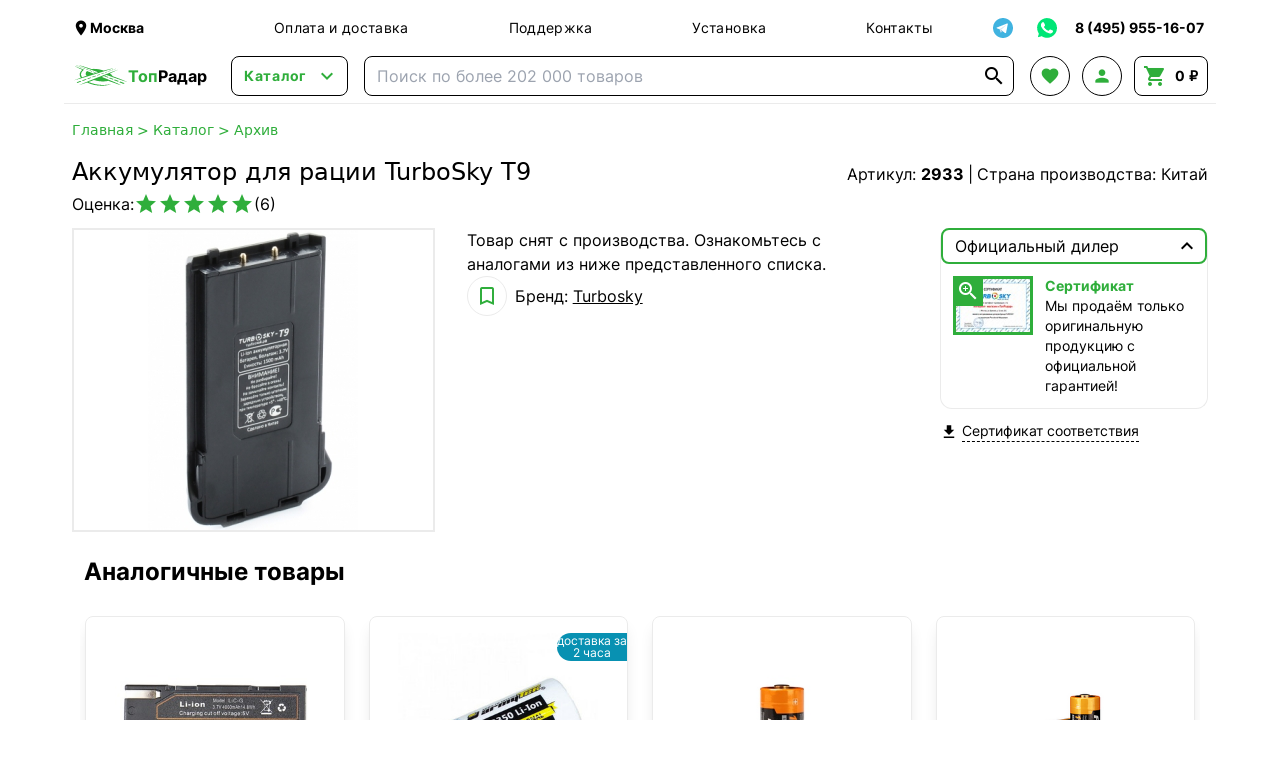

--- FILE ---
content_type: text/html; charset=UTF-8
request_url: https://topradar.ru/product/akkumuljator-dlja-racii-turbosky-t9/
body_size: 40375
content:
<!doctype html>
<html lang="ru">
<head>
    <meta charset="UTF-8">
        <meta name="viewport" content="width=device-width, initial-scale=1">
    <meta name="google-site-verification" content="ru8tibaIa0RI_bB3TmOlgvxaO-mDA-dTaQ5vVfGAiz8">
    <meta http-equiv="X-UA-Compatible" content="ie=edge">
    <link rel="manifest" href="/manifest.json">
    <title>Аккумулятор для рации TurboSky T9 купить в интернет-магазине ТопРадар в Москве</title>

            <script defer src="/assets/tr/googleAnalytics.js?id=7b4b8e6c1d121fad9ccb56f6ff401967"></script>
        <script defer src="/assets/tr/yaMetrika.js?id=e4d66dd47961020d5ee2d5038e47ed62"></script>
    
            <meta name="robots" content="noindex"/>
        <meta name="description"
          content="В наличии Аккумулятор для рации TurboSky T9 по цене от 750 руб. Бренд: Turbosky. В магазине представлены так же другие популярные модели в разделе Архив. Рейтинг: 5 звёзд. Страна: Китай. ☎️ Звоните по телефону 8 (495) 955-16-07. ✓ Доставка по Москве, области и по всей России."/>

    <script defer src="/assets/tr/app.js?id=6e300beac299577e9511792f43fbf398"></script>
    <link rel="stylesheet" href="/assets/tr/app.css?id=478b8c31d458d8a3eba858a37d3fb016">

                    <link rel="preload" fetchpriority="high" as="image" href="https://files-cdn.topradar.ru/resize/300_300/e1/ad/e1adb3a59403ee9fcda50cf49a409bc3.jpg"/>
    
    <link rel="preconnect" href="https://api.searchbooster.net" crossorigin/>
<link rel="preconnect" href="https://cdn2.searchbooster.net" crossorigin/>
<link rel="preconnect" href="https://api4.searchbooster.io" crossorigin/>
<link rel="preconnect" href="https://cdn.searchbooster.io" crossorigin/>

<script>
    document.addEventListener('DOMContentLoaded', function() {
        var sbRegionId = '';
        var sbUserId = '';
        var sbSegmentId = '';
        var sbScript = document.createElement('script');
        sbScript.src = 'https://cdn2.searchbooster.net/scripts/widget/52231200-fe16-4315-a039-858687697073/main.js';
        sbScript.setAttribute('data-sb-init-script', 1);
        sbScript.async = true;
        document.body.appendChild(sbScript);
    });
</script>

            <meta property="og:type" content="og:product">
    <meta property="og:title" content="Аккумулятор для рации TurboSky T9 купить в интернет-магазине ТопРадар в Москве">
    <meta property="og:url" content="https://topradar.ru/product/akkumuljator-dlja-racii-turbosky-t9">
                <meta property="og:image" content="https://files-cdn.topradar.ru/iblock/e1a/e1adb3a59403ee9fcda50cf49a409bc3.jpg">
        <meta property="og:description" content="В наличии Аккумулятор для рации TurboSky T9 по цене от 750 руб. Бренд: Turbosky. В магазине представлены так же другие популярные модели в разделе Архив. Рейтинг: 5 звёзд. Страна: Китай. ☎️ Звоните по телефону 8 (495) 955-16-07. ✓ Доставка по Москве, области и по всей России.">
    <meta property="product:price:amount" content="750">
    <meta property="product:price:currency" content="RUB">
    <meta property="og:site_name" content="Интернет-магазин ТопРадар">
</head>
<body class="flex flex-col min-h-screen overflow-x-hidden"
      x-data="{ cart: {...cart, items: [], bonusesSum: undefined, bonusesForWriteOff: undefined}, search: search }">
<div class="schema-org hidden" itemscope itemtype="https://schema.org/Organization">
    <meta itemprop="name" content="ТопРадар">
    <link itemprop="url" href="https://topradar.ru">
    <meta itemprop="telephone" content="8 (495) 955-16-07">
    <meta itemprop="email" content="info@topradar.ru">
    <meta itemprop="logo" content="/assets/tr/images/logo.svg?id=43ed5dd0cb816dcf80846d69ce56d64c">
    <div itemprop="address" itemscope itemtype="https://schema.org/PostalAddress">
        <meta itemprop="streetAddress"
              content="наб. Бережковская, д. 20, стр. 19">
        <meta itemprop="postalCode" content="121087">
        <meta itemprop="addressLocality" content="Москва">
    </div>
</div>
<div class="header-top flex justify-between items-center max-w-6xl w-full mx-auto px-2 pt-2">
    <div class="logo-block-mobile md:hidden">
        <a href="/" class="flex items-center font-bold">
            <img class="w-14 hidden sm:block" src="/assets/tr/images/logo.svg?id=43ed5dd0cb816dcf80846d69ce56d64c" alt="logo">
            <div class="text-2xl sm:text-base"><span class="text-green">Топ</span>Радар</div>
        </a>
    </div>
    <div class="location-block hidden xs:flex mr-5 lg:mr-20 max-w-[200px]">
        <div class="cursor-pointer flex items-center hover:text-green transition-colors"
     @click="$store.locator.openModal()">
    <i class="material-icons md-18 w-[18px]">&#xE0C8;</i>
    <span class="location-name font-bold text-sm" x-text="$store.locator.current?.name"></span>
</div>
    </div>
    <nav class="nav-block grow justify-around text-sm tracking-wide hidden md:flex">
        <a class="hover:text-green transition-colors" href="/auxpage_dostavka/">Оплата и доставка</a>
        <a class="hover:text-green transition-colors" href="/support/">Поддержка</a>
        <a class="hover:text-green transition-colors" href="/auxpage_ustanovka-i-montazh/">Установка</a>
        <a class="hover:text-green transition-colors" href="/auxpage_kontakty/">Контакты</a>
    </nav>
    <div x-data="{ isShowTg: false }" class="flex justify-between items-center text-sm relative">
        <div class="search-booster border border-solid border-black sm:border-none flex items-center justify-center
                w-10 h-10 cursor-pointer hover:bg-gray transition-colors rounded-lg mr-1 sm:hidden">
            <i class="material-icons text-2xl">&#xE8B6;</i>
        </div>
        <div @click="isShowTg = !isShowTg;"
             class="border border-solid border-black sm:border-none flex items-center justify-center w-10 h-10
                    hover:bg-gray transition-colors rounded-lg cursor-pointer">
            <img src="/assets/tr/images/soc-tg.svg?id=0e7a91e5a38839bdd3512e6caea73f20" alt="telegram" class="w-5 h-5">
        </div>
        <div @click.outside="isShowTg = false;" x-transition
             x-show="isShowTg" x-cloak class="absolute top-[40px] bg-white z-50 border-2 border-green
                rounded-lg mt-1 sm:mt-0">
            <a class="whitespace-nowrap hover:bg-gray transition-colors rounded-t-lg w-full p-2 border-b border-gray
                flex items-center" target="_blank" rel="nofollow"
               href="https://t.me/TopRadarOfficial">
                <i class="material-icons text-[20px] mr-1">&#xebc9;</i>
                Наш канал!
            </a>
            <a class="whitespace-nowrap hover:bg-gray transition-colors rounded-b-lg w-full p-2
                flex items-center" target="_blank" rel="nofollow"
               href="https://t.me/TopRadarBot">
                <i class="material-icons text-[20px] mr-1">&#xe0bf;</i>
                Чат с менеджером
            </a>
        </div>
        <a href="https://wa.me/79030176900" target="_blank" rel="nofollow"
           class="border border-solid border-black sm:border-none flex items-center justify-center w-10 h-10
                    hover:bg-gray transition-colors rounded-lg ml-1">
            <img src="/assets/tr/images/soc-wa.svg?id=76d3d7ea69413faaa0da7c6d24eca607" alt="whatsapp" class="w-6 h-6">
        </a>
        <a href="tel:+74959551607"
           class="border border-solid border-black sm:border-none flex items-center justify-center w-10 h-10
                    hover:bg-gray sm:hover:bg-transparent transition-colors rounded-lg ml-1 sm:w-auto">
                <span class="font-bold hover:text-green transition-colors hidden sm:block whitespace-nowrap px-1">
                    8 (495) 955-16-07
                </span>
            <span class="sm:hidden flex items-center">
                <i class="material-icons text-xl text-green">&#xE0B0;</i>
            </span>
        </a>
    </div>
</div>
<header class="header-main h-14 w-full flex justify-between items-center
    max-w-6xl mx-auto px-2 bg-white sticky top-0 z-30 border-b border-b-gray">
    <div class="logo-block mr-6 hidden md:block">
        <a href="/" class="flex items-center font-bold">
            <img class="w-14" src="/assets/tr/images/logo.svg?id=43ed5dd0cb816dcf80846d69ce56d64c" alt="logo">
            <div><span class="text-green">Топ</span>Радар</div>
        </a>
    </div>
    <div x-data="headerCatalog" data-init-category-id="7">
    <div class="catalog-button-block mr-4">
        <button @click="isOpen = !isOpen"
                class="border border-solid border-black transition-colors
                rounded-lg text-green flex items-center px-3 h-10 hover:bg-gray">
            <span class="text-sm font-bold mr-2 tracking-wider">Каталог</span>
            <i class="material-icons w-5 text-2xl">&#xE5CF;</i>
        </button>
    </div>
    <div x-show="isOpen" x-transition x-cloak @click.outside="isOpen = false"
         class="absolute bg-white shadow-xl z-50 w-full left-0 right-0 top-full border border-gray
         justify-stretch rounded-lg">
        <div class="md:flex">
            <div class="md:w-[280px] pt-2 md:pt-3 overflow-y-auto max-h-[calc(100vh-110px)]">
                                    <div x-data="{isMobileOpenCategory: 0 === 0}"
                         :class="desktopCatId === 7 ? 'md:bg-gray' : ''"
                         class="p-3 root-category-block">
                        <a @mouseenter="desktopCatId = 7"
                           @click.prevent="isMobileOpenCategory = !isMobileOpenCategory"
                           class="flex items-center md:cursor-default"
                           href="https://topradar.ru/category/avtoprinadlezhnosti/">
                        <span class="mr-3">
                            <img class="w-[20px] h-[20px]"
                                 src="https://topradar.ru/upload/uf/47f/47f5f8bb5f8e9833be144a6d7739dfd3.svg"
                                 alt="category image" loading="lazy">
                        </span>
                            <div class="flex items-center font-bold md:font-normal">
                                Автотовары
                                <i class="material-icons text-md md:hidden"
                                   x-text="isMobileOpenCategory ? '&#xE5CE;' : '&#xE5CF;'"></i>
                            </div>
                        </a>
                        <div x-cloak x-show="isMobileOpenCategory" class="ml-4 md:!hidden">
                                                            <div x-data="{isMobileOpenSubCategory: false}" class="my-4">
                                                                            <div class="flex items-center leading-4">
                                            <a @click.prevent="isMobileOpenSubCategory = !isMobileOpenSubCategory"
                                               href="https://topradar.ru/category/electronika/">
                                                <div class="flex items-center justify-start">
                                                    <span class="mr-1">Автоэлектроника</span>
                                                    <i class="material-icons text-sm"
                                                       x-text="isMobileOpenSubCategory ? '&#xE5CE;' : '&#xE5CF;'"></i>
                                                </div>
                                            </a>
                                        </div>
                                        <div x-cloak x-show="isMobileOpenSubCategory" class="ml-4">
                                                                                            <div class="my-2">
                                                    <a href="https://topradar.ru/category/avtomobilnye-videoregistratory/">
                                                        Видеорегистраторы
                                                    </a>
                                                </div>
                                                                                            <div class="my-2">
                                                    <a href="https://topradar.ru/category/antiradary-radar-detektory-_ar/">
                                                        Радар-детекторы
                                                    </a>
                                                </div>
                                                                                            <div class="my-2">
                                                    <a href="https://topradar.ru/category/radar-detectori-s-videoregistratorom/">
                                                        Комбо-устройства
                                                    </a>
                                                </div>
                                                                                            <div class="my-2">
                                                    <a href="https://topradar.ru/category/gps-navigatory/">
                                                        GPS-навигаторы
                                                    </a>
                                                </div>
                                                                                            <div class="my-2">
                                                    <a href="https://topradar.ru/category/pusko-zarjadnye-ustrojstva/">
                                                        Пуско-зарядные и зарядные устройства
                                                    </a>
                                                </div>
                                                                                            <div class="my-2">
                                                    <a href="https://topradar.ru/category/tolshinomery-lakokrasochnye/">
                                                        Толщиномеры
                                                    </a>
                                                </div>
                                                                                            <div class="my-2">
                                                    <a href="https://topradar.ru/category/invertory/">
                                                        Преобразователи напряжения
                                                    </a>
                                                </div>
                                                                                            <div class="my-2">
                                                    <a href="https://topradar.ru/category/prochee/">
                                                        Прочее
                                                    </a>
                                                </div>
                                                                                    </div>
                                                                    </div>
                                                            <div x-data="{isMobileOpenSubCategory: false}" class="my-4">
                                                                            <div class="flex items-center leading-4">
                                            <a @click.prevent="isMobileOpenSubCategory = !isMobileOpenSubCategory"
                                               href="https://topradar.ru/category/avtomobilnaja-elektronika/">
                                                <div class="flex items-center justify-start">
                                                    <span class="mr-1">Видео и звук</span>
                                                    <i class="material-icons text-sm"
                                                       x-text="isMobileOpenSubCategory ? '&#xE5CE;' : '&#xE5CF;'"></i>
                                                </div>
                                            </a>
                                        </div>
                                        <div x-cloak x-show="isMobileOpenSubCategory" class="ml-4">
                                                                                            <div class="my-2">
                                                    <a href="https://topradar.ru/category/shtatnye-golovnye-ustrojstva-i-avtomagnitoly/">
                                                        Штатные магнитолы
                                                    </a>
                                                </div>
                                                                                            <div class="my-2">
                                                    <a href="https://topradar.ru/category/navesnye-monitory-na-podgolovnik/">
                                                        Навесные мониторы
                                                    </a>
                                                </div>
                                                                                            <div class="my-2">
                                                    <a href="https://topradar.ru/category/lcd-dvd/">
                                                        Потолочные мониторы
                                                    </a>
                                                </div>
                                                                                            <div class="my-2">
                                                    <a href="https://topradar.ru/category/dvd-podgolovniki-s-monitorami/">
                                                        Подголовники с монитором
                                                    </a>
                                                </div>
                                                                                            <div class="my-2">
                                                    <a href="https://topradar.ru/category/perehodnye-ramki/">
                                                        Переходные рамки
                                                    </a>
                                                </div>
                                                                                            <div class="my-2">
                                                    <a href="https://topradar.ru/category/avtomobilnye-televizory/">
                                                        Телевизоры автомобильные
                                                    </a>
                                                </div>
                                                                                            <div class="my-2">
                                                    <a href="https://topradar.ru/category/avtomobilnye-tv-tjunery/">
                                                        Автомобильные тв тюнеры
                                                    </a>
                                                </div>
                                                                                            <div class="my-2">
                                                    <a href="https://topradar.ru/category/aksessuary/">
                                                        Беспроводные автомобильные наушники
                                                    </a>
                                                </div>
                                                                                    </div>
                                                                    </div>
                                                            <div x-data="{isMobileOpenSubCategory: false}" class="my-4">
                                                                            <div class="flex items-center leading-4">
                                            <a @click.prevent="isMobileOpenSubCategory = !isMobileOpenSubCategory"
                                               href="https://topradar.ru/category/protivougonnye-ustroystva/">
                                                <div class="flex items-center justify-start">
                                                    <span class="mr-1">Противоугонные устройства</span>
                                                    <i class="material-icons text-sm"
                                                       x-text="isMobileOpenSubCategory ? '&#xE5CE;' : '&#xE5CF;'"></i>
                                                </div>
                                            </a>
                                        </div>
                                        <div x-cloak x-show="isMobileOpenSubCategory" class="ml-4">
                                                                                            <div class="my-2">
                                                    <a href="https://topradar.ru/category/avtomobilnye-signalizacii/">
                                                        Автосигнализации
                                                    </a>
                                                </div>
                                                                                            <div class="my-2">
                                                    <a href="https://topradar.ru/category/immobilajzery/">
                                                        Иммобилайзеры
                                                    </a>
                                                </div>
                                                                                    </div>
                                                                    </div>
                                                            <div x-data="{isMobileOpenSubCategory: false}" class="my-4">
                                                                            <div class="flex items-center leading-4">
                                            <a @click.prevent="isMobileOpenSubCategory = !isMobileOpenSubCategory"
                                               href="https://topradar.ru/category/sistemy-parkovki/">
                                                <div class="flex items-center justify-start">
                                                    <span class="mr-1">Парковка</span>
                                                    <i class="material-icons text-sm"
                                                       x-text="isMobileOpenSubCategory ? '&#xE5CE;' : '&#xE5CF;'"></i>
                                                </div>
                                            </a>
                                        </div>
                                        <div x-cloak x-show="isMobileOpenSubCategory" class="ml-4">
                                                                                            <div class="my-2">
                                                    <a href="https://topradar.ru/category/avtomobilnye-kamery/">
                                                        Камеры заднего вида
                                                    </a>
                                                </div>
                                                                                            <div class="my-2">
                                                    <a href="https://topradar.ru/category/parktroniki/">
                                                        Парктроники
                                                    </a>
                                                </div>
                                                                                            <div class="my-2">
                                                    <a href="https://topradar.ru/category/zerkala-s-monitorom/">
                                                        Зеркала с монитором
                                                    </a>
                                                </div>
                                                                                            <div class="my-2">
                                                    <a href="https://topradar.ru/category/avtomobilnyj-monitor/">
                                                        Парковочные мониторы
                                                    </a>
                                                </div>
                                                                                    </div>
                                                                    </div>
                                                            <div x-data="{isMobileOpenSubCategory: false}" class="my-4">
                                                                            <div class="flex items-center leading-4">
                                            <a @click.prevent="isMobileOpenSubCategory = !isMobileOpenSubCategory"
                                               href="https://topradar.ru/category/obsluzhivanie-i-ukhod/">
                                                <div class="flex items-center justify-start">
                                                    <span class="mr-1">Обслуживание и уход</span>
                                                    <i class="material-icons text-sm"
                                                       x-text="isMobileOpenSubCategory ? '&#xE5CE;' : '&#xE5CF;'"></i>
                                                </div>
                                            </a>
                                        </div>
                                        <div x-cloak x-show="isMobileOpenSubCategory" class="ml-4">
                                                                                            <div class="my-2">
                                                    <a href="https://topradar.ru/category/avtohimija/">
                                                        Автохимия
                                                    </a>
                                                </div>
                                                                                            <div class="my-2">
                                                    <a href="https://topradar.ru/category/avtozapchasti/">
                                                        Автозапчасти
                                                    </a>
                                                </div>
                                                                                    </div>
                                                                    </div>
                                                            <div x-data="{isMobileOpenSubCategory: false}" class="my-4">
                                                                            <div class="flex items-center leading-4">
                                            <a @click.prevent="isMobileOpenSubCategory = !isMobileOpenSubCategory"
                                               href="https://topradar.ru/category/klimat-v-dorogu/">
                                                <div class="flex items-center justify-start">
                                                    <span class="mr-1">Климат в дорогу</span>
                                                    <i class="material-icons text-sm"
                                                       x-text="isMobileOpenSubCategory ? '&#xE5CE;' : '&#xE5CF;'"></i>
                                                </div>
                                            </a>
                                        </div>
                                        <div x-cloak x-show="isMobileOpenSubCategory" class="ml-4">
                                                                                            <div class="my-2">
                                                    <a href="https://topradar.ru/category/aksessuary-dlja-avtoholodilnikov/">
                                                        Аксессуары
                                                    </a>
                                                </div>
                                                                                            <div class="my-2">
                                                    <a href="https://topradar.ru/category/avtomobilnye-holodilniki/">
                                                        Автохолодильники
                                                    </a>
                                                </div>
                                                                                            <div class="my-2">
                                                    <a href="https://topradar.ru/category/izotermicheskie-konteynery/">
                                                        Изотермические контейнеры и сумки
                                                    </a>
                                                </div>
                                                                                    </div>
                                                                    </div>
                                                            <div x-data="{isMobileOpenSubCategory: false}" class="my-4">
                                                                            <div class="flex items-center leading-4">
                                            <a @click.prevent="isMobileOpenSubCategory = !isMobileOpenSubCategory"
                                               href="https://topradar.ru/category/avtoaksessuary/">
                                                <div class="flex items-center justify-start">
                                                    <span class="mr-1">Аксессуары</span>
                                                    <i class="material-icons text-sm"
                                                       x-text="isMobileOpenSubCategory ? '&#xE5CE;' : '&#xE5CF;'"></i>
                                                </div>
                                            </a>
                                        </div>
                                        <div x-cloak x-show="isMobileOpenSubCategory" class="ml-4">
                                                                                            <div class="my-2">
                                                    <a href="https://topradar.ru/category/nakidki-s-podogrevom/">
                                                        Чехлы и накидки на сиденья
                                                    </a>
                                                </div>
                                                                                            <div class="my-2">
                                                    <a href="https://topradar.ru/category/avtomobilnye-kovriki/">
                                                        Коврики автомобильные
                                                    </a>
                                                </div>
                                                                                            <div class="my-2">
                                                    <a href="https://topradar.ru/category/avtokonditsionery/">
                                                        Автокондиционеры
                                                    </a>
                                                </div>
                                                                                            <div class="my-2">
                                                    <a href="https://topradar.ru/category/avtokompressory/">
                                                        Компрессоры автомобильные
                                                    </a>
                                                </div>
                                                                                            <div class="my-2">
                                                    <a href="https://topradar.ru/category/avtochehly/">
                                                        Тенты для автомобиля
                                                    </a>
                                                </div>
                                                                                            <div class="my-2">
                                                    <a href="https://topradar.ru/category/datchiki-davlenija/">
                                                        Система контроля давления в шинах
                                                    </a>
                                                </div>
                                                                                            <div class="my-2">
                                                    <a href="https://topradar.ru/category/organajzery/">
                                                        Органайзеры для автомобиля
                                                    </a>
                                                </div>
                                                                                            <div class="my-2">
                                                    <a href="https://topradar.ru/category/minimojki/">
                                                        Минимойки
                                                    </a>
                                                </div>
                                                                                            <div class="my-2">
                                                    <a href="https://topradar.ru/category/elektricheskie-nasosy/">
                                                        Насосы для топлива
                                                    </a>
                                                </div>
                                                                                            <div class="my-2">
                                                    <a href="https://topradar.ru/category/raznoe/">
                                                        Разное
                                                    </a>
                                                </div>
                                                                                            <div class="my-2">
                                                    <a href="https://topradar.ru/category/manometry/">
                                                        Манометры
                                                    </a>
                                                </div>
                                                                                            <div class="my-2">
                                                    <a href="https://topradar.ru/category/avtomobilnye-chayniki-i-kofevarki/">
                                                        Автомобильные чайники и кофеварки
                                                    </a>
                                                </div>
                                                                                            <div class="my-2">
                                                    <a href="https://topradar.ru/category/alkotestery/">
                                                        Алкотестеры бытовые
                                                    </a>
                                                </div>
                                                                                            <div class="my-2">
                                                    <a href="https://topradar.ru/category/avtomobilnye_pylesosy/">
                                                        Автомобильные пылесосы
                                                    </a>
                                                </div>
                                                                                            <div class="my-2">
                                                    <a href="https://topradar.ru/category/obogrevateli/">
                                                        Обогреватели салона
                                                    </a>
                                                </div>
                                                                                            <div class="my-2">
                                                    <a href="https://topradar.ru/category/fary-i-prozhektory/">
                                                        Автосвет
                                                    </a>
                                                </div>
                                                                                            <div class="my-2">
                                                    <a href="https://topradar.ru/category/avtomobilnye-bryzgoviki/">
                                                        Автомобильные брызговики
                                                    </a>
                                                </div>
                                                                                            <div class="my-2">
                                                    <a href="https://topradar.ru/category/domkraty/">
                                                        Домкраты
                                                    </a>
                                                </div>
                                                                                            <div class="my-2">
                                                    <a href="https://topradar.ru/category/kreplenija-dlja-velosipeda-na-avtomobil/">
                                                        Крепления для велосипеда на автомобиль
                                                    </a>
                                                </div>
                                                                                            <div class="my-2">
                                                    <a href="https://topradar.ru/category/bagazhniki-boksy-na-kryshu-avtomobilja/">
                                                        Багажники боксы на крышу автомобиля
                                                    </a>
                                                </div>
                                                                                            <div class="my-2">
                                                    <a href="https://topradar.ru/category/tsifrovye-testery/">
                                                        Цифровые тестеры
                                                    </a>
                                                </div>
                                                                                    </div>
                                                                    </div>
                                                            <div x-data="{isMobileOpenSubCategory: false}" class="my-4">
                                                                            <div class="flex items-center leading-4">
                                            <a @click.prevent="isMobileOpenSubCategory = !isMobileOpenSubCategory"
                                               href="https://topradar.ru/category/tovary-dlya-mototekhniki-motoekipirovka/">
                                                <div class="flex items-center justify-start">
                                                    <span class="mr-1">Мототехника и мотоэкипировка</span>
                                                    <i class="material-icons text-sm"
                                                       x-text="isMobileOpenSubCategory ? '&#xE5CE;' : '&#xE5CF;'"></i>
                                                </div>
                                            </a>
                                        </div>
                                        <div x-cloak x-show="isMobileOpenSubCategory" class="ml-4">
                                                                                            <div class="my-2">
                                                    <a href="https://topradar.ru/category/motogarnitura-dlja-shlema/">
                                                        Мотогарнитуры
                                                    </a>
                                                </div>
                                                                                            <div class="my-2">
                                                    <a href="https://topradar.ru/category/muzyka-na-motocikl-i-kvadrocikl/">
                                                        Музыка для мотоцикла и квадроцикла
                                                    </a>
                                                </div>
                                                                                            <div class="my-2">
                                                    <a href="https://topradar.ru/category/tenty-chekhly-dlya-mototsiklov/">
                                                        Тенты-чехлы для мотоциклов
                                                    </a>
                                                </div>
                                                                                            <div class="my-2">
                                                    <a href="https://topradar.ru/category/motokofry-i-sumki/">
                                                        Мотокофры и сумки
                                                    </a>
                                                </div>
                                                                                            <div class="my-2">
                                                    <a href="https://topradar.ru/category/vetrovye-stekla/">
                                                        Ветровые стекла
                                                    </a>
                                                </div>
                                                                                            <div class="my-2">
                                                    <a href="https://topradar.ru/category/krepezhi-i-motoaksessuary/">
                                                        Крепежи и мотоаксессуары
                                                    </a>
                                                </div>
                                                                                            <div class="my-2">
                                                    <a href="https://topradar.ru/category/motoshlemy/">
                                                        Мотошлемы
                                                    </a>
                                                </div>
                                                                                            <div class="my-2">
                                                    <a href="https://topradar.ru/category/motoekiperovka/">
                                                        Мотоэкипировка
                                                    </a>
                                                </div>
                                                                                            <div class="my-2">
                                                    <a href="https://topradar.ru/category/motoboty-moto-botinki-krosovki-dlya-motocikla-motocikletnaya-obuv/">
                                                        Мотоботы
                                                    </a>
                                                </div>
                                                                                            <div class="my-2">
                                                    <a href="https://topradar.ru/category/zapchasti-i-rashodniki-dlya-motociklov-i-skuterov/">
                                                        Запчасти и расходники для мотоциклов и скутеров
                                                    </a>
                                                </div>
                                                                                            <div class="my-2">
                                                    <a href="https://topradar.ru/category/motoperchatki-motocikletnye/">
                                                        Мотоперчатки
                                                    </a>
                                                </div>
                                                                                            <div class="my-2">
                                                    <a href="https://topradar.ru/category/motokurtki/">
                                                        Мотокуртки
                                                    </a>
                                                </div>
                                                                                            <div class="my-2">
                                                    <a href="https://topradar.ru/category/motoshtany/">
                                                        Мотоштаны
                                                    </a>
                                                </div>
                                                                                    </div>
                                                                    </div>
                                                    </div>
                    </div>
                                    <div x-data="{isMobileOpenCategory: 1 === 0}"
                         :class="desktopCatId === 19 ? 'md:bg-gray' : ''"
                         class="p-3 root-category-block">
                        <a @mouseenter="desktopCatId = 19"
                           @click.prevent="isMobileOpenCategory = !isMobileOpenCategory"
                           class="flex items-center md:cursor-default"
                           href="https://topradar.ru/category/sport-i-zdorove/">
                        <span class="mr-3">
                            <img class="w-[20px] h-[20px]"
                                 src="https://topradar.ru/upload/uf/240/240fa2f5650d087f1bac8bc01cf9587b.svg"
                                 alt="category image" loading="lazy">
                        </span>
                            <div class="flex items-center font-bold md:font-normal">
                                Хобби и спорт
                                <i class="material-icons text-md md:hidden"
                                   x-text="isMobileOpenCategory ? '&#xE5CE;' : '&#xE5CF;'"></i>
                            </div>
                        </a>
                        <div x-cloak x-show="isMobileOpenCategory" class="ml-4 md:!hidden">
                                                            <div x-data="{isMobileOpenSubCategory: false}" class="my-4">
                                                                            <div class="flex items-center leading-4">
                                            <a @click.prevent="isMobileOpenSubCategory = !isMobileOpenSubCategory"
                                               href="https://topradar.ru/category/metalloiskateli-i-aksessuary/">
                                                <div class="flex items-center justify-start">
                                                    <span class="mr-1">Металлоискатели и аксессуары</span>
                                                    <i class="material-icons text-sm"
                                                       x-text="isMobileOpenSubCategory ? '&#xE5CE;' : '&#xE5CF;'"></i>
                                                </div>
                                            </a>
                                        </div>
                                        <div x-cloak x-show="isMobileOpenSubCategory" class="ml-4">
                                                                                            <div class="my-2">
                                                    <a href="https://topradar.ru/category/metalloiskateli/">
                                                        Металлоискатели
                                                    </a>
                                                </div>
                                                                                            <div class="my-2">
                                                    <a href="https://topradar.ru/category/katushki-dlja-metalloiskatelej/">
                                                        Катушки
                                                    </a>
                                                </div>
                                                                                            <div class="my-2">
                                                    <a href="https://topradar.ru/category/pinpointery/">
                                                        Пинпоинтеры
                                                    </a>
                                                </div>
                                                                                            <div class="my-2">
                                                    <a href="https://topradar.ru/category/ruchnye-dosmotrovye-metallodetektory/">
                                                        Ручные досмотровые металлодетекторы
                                                    </a>
                                                </div>
                                                                                            <div class="my-2">
                                                    <a href="https://topradar.ru/category/poiskovye-magnity/">
                                                        Поисковые магниты
                                                    </a>
                                                </div>
                                                                                    </div>
                                                                    </div>
                                                            <div x-data="{isMobileOpenSubCategory: false}" class="my-4">
                                                                            <div class="flex items-center leading-4">
                                            <a @click.prevent="isMobileOpenSubCategory = !isMobileOpenSubCategory"
                                               href="https://topradar.ru/category/racii/">
                                                <div class="flex items-center justify-start">
                                                    <span class="mr-1">Рации</span>
                                                    <i class="material-icons text-sm"
                                                       x-text="isMobileOpenSubCategory ? '&#xE5CE;' : '&#xE5CF;'"></i>
                                                </div>
                                            </a>
                                        </div>
                                        <div x-cloak x-show="isMobileOpenSubCategory" class="ml-4">
                                                                                            <div class="my-2">
                                                    <a href="https://topradar.ru/category/portativnye-racii/">
                                                        Портативные радиостанции
                                                    </a>
                                                </div>
                                                                                            <div class="my-2">
                                                    <a href="https://topradar.ru/category/avtomobilnye-radiostancii-cb-diapazona-ci-bi/">
                                                        Автомобильные радиостанции
                                                    </a>
                                                </div>
                                                                                            <div class="my-2">
                                                    <a href="https://topradar.ru/category/professionalnye-racii/">
                                                        Профессиональные
                                                    </a>
                                                </div>
                                                                                            <div class="my-2">
                                                    <a href="https://topradar.ru/category/portativnye-radiostancii-i-racii-lpdpmr/">
                                                        Любительские
                                                    </a>
                                                </div>
                                                                                            <div class="my-2">
                                                    <a href="https://topradar.ru/category/racii-po-naznacheniju/">
                                                        По назначению
                                                    </a>
                                                </div>
                                                                                            <div class="my-2">
                                                    <a href="https://topradar.ru/category/avtomobilnye-antenny/">
                                                        Автомобильные антенны
                                                    </a>
                                                </div>
                                                                                    </div>
                                                                    </div>
                                                            <div x-data="{isMobileOpenSubCategory: false}" class="my-4">
                                                                            <div class="flex items-center leading-4">
                                            <a @click.prevent="isMobileOpenSubCategory = !isMobileOpenSubCategory"
                                               href="https://topradar.ru/category/elektronika/">
                                                <div class="flex items-center justify-start">
                                                    <span class="mr-1">Оптические приборы</span>
                                                    <i class="material-icons text-sm"
                                                       x-text="isMobileOpenSubCategory ? '&#xE5CE;' : '&#xE5CF;'"></i>
                                                </div>
                                            </a>
                                        </div>
                                        <div x-cloak x-show="isMobileOpenSubCategory" class="ml-4">
                                                                                            <div class="my-2">
                                                    <a href="https://topradar.ru/category/teleskop/">
                                                        Телескопы
                                                    </a>
                                                </div>
                                                                                            <div class="my-2">
                                                    <a href="https://topradar.ru/category/astroplanetarii/">
                                                        Астропланетарии
                                                    </a>
                                                </div>
                                                                                            <div class="my-2">
                                                    <a href="https://topradar.ru/category/mikroskopy/">
                                                        Микроскопы
                                                    </a>
                                                </div>
                                                                                            <div class="my-2">
                                                    <a href="https://topradar.ru/category/detskie-mikroskopy-i-teleskopy/">
                                                        Детские микроскопы и телескопы
                                                    </a>
                                                </div>
                                                                                            <div class="my-2">
                                                    <a href="https://topradar.ru/category/teatralnye-binokli/">
                                                        Театральные бинокли
                                                    </a>
                                                </div>
                                                                                            <div class="my-2">
                                                    <a href="https://topradar.ru/category/lupy/">
                                                        Лупы
                                                    </a>
                                                </div>
                                                                                            <div class="my-2">
                                                    <a href="https://topradar.ru/category/monokulyary-i-zritelnye-truby/">
                                                        Монокуляры и зрительные трубы
                                                    </a>
                                                </div>
                                                                                            <div class="my-2">
                                                    <a href="https://topradar.ru/category/cifrovye-binokli/">
                                                        Цифровые бинокли
                                                    </a>
                                                </div>
                                                                                            <div class="my-2">
                                                    <a href="https://topradar.ru/category/binokli/">
                                                        Оптические бинокли
                                                    </a>
                                                </div>
                                                                                            <div class="my-2">
                                                    <a href="https://topradar.ru/category/fotooborudovanie/">
                                                        Фотооборудование
                                                    </a>
                                                </div>
                                                                                    </div>
                                                                    </div>
                                                            <div x-data="{isMobileOpenSubCategory: false}" class="my-4">
                                                                            <div class="flex items-center leading-4">
                                            <a @click.prevent="isMobileOpenSubCategory = !isMobileOpenSubCategory"
                                               href="https://topradar.ru/category/tovary-dlja-rybalki/">
                                                <div class="flex items-center justify-start">
                                                    <span class="mr-1">Рыбалка</span>
                                                    <i class="material-icons text-sm"
                                                       x-text="isMobileOpenSubCategory ? '&#xE5CE;' : '&#xE5CF;'"></i>
                                                </div>
                                            </a>
                                        </div>
                                        <div x-cloak x-show="isMobileOpenSubCategory" class="ml-4">
                                                                                            <div class="my-2">
                                                    <a href="https://topradar.ru/category/udilishhe/">
                                                        Удилища
                                                    </a>
                                                </div>
                                                                                            <div class="my-2">
                                                    <a href="https://topradar.ru/category/rybolovnye-katushki/">
                                                        Катушки
                                                    </a>
                                                </div>
                                                                                            <div class="my-2">
                                                    <a href="https://topradar.ru/category/podvodnye-kamery/">
                                                        Подводные камеры
                                                    </a>
                                                </div>
                                                                                            <div class="my-2">
                                                    <a href="https://topradar.ru/category/palatki/">
                                                        Палатки для рыбалки
                                                    </a>
                                                </div>
                                                                                            <div class="my-2">
                                                    <a href="https://topradar.ru/category/rybolovnye-snasti/">
                                                        Рыболовные снасти
                                                    </a>
                                                </div>
                                                                                            <div class="my-2">
                                                    <a href="https://topradar.ru/category/aksessuary-dlja-rybalki/">
                                                        Рыболовные аксессуары
                                                    </a>
                                                </div>
                                                                                            <div class="my-2">
                                                    <a href="https://topradar.ru/category/ledobury/">
                                                        Ледобуры для рыбалки
                                                    </a>
                                                </div>
                                                                                            <div class="my-2">
                                                    <a href="https://topradar.ru/category/lodki/">
                                                        Лодки
                                                    </a>
                                                </div>
                                                                                            <div class="my-2">
                                                    <a href="https://topradar.ru/category/ekholoty/">
                                                        Эхолоты
                                                    </a>
                                                </div>
                                                                                            <div class="my-2">
                                                    <a href="https://topradar.ru/category/oborudovanie-dlya-lodok-i-katerov/">
                                                        Оборудование для лодок и катеров
                                                    </a>
                                                </div>
                                                                                            <div class="my-2">
                                                    <a href="https://topradar.ru/category/eholoty-s-kartplotterom/">
                                                        Картплоттеры
                                                    </a>
                                                </div>
                                                                                    </div>
                                                                    </div>
                                                            <div x-data="{isMobileOpenSubCategory: false}" class="my-4">
                                                                            <div class="flex items-center leading-4">
                                            <a @click.prevent="isMobileOpenSubCategory = !isMobileOpenSubCategory"
                                               href="https://topradar.ru/category/okhota/">
                                                <div class="flex items-center justify-start">
                                                    <span class="mr-1">Охота</span>
                                                    <i class="material-icons text-sm"
                                                       x-text="isMobileOpenSubCategory ? '&#xE5CE;' : '&#xE5CF;'"></i>
                                                </div>
                                            </a>
                                        </div>
                                        <div x-cloak x-show="isMobileOpenSubCategory" class="ml-4">
                                                                                            <div class="my-2">
                                                    <a href="https://topradar.ru/category/fotolovushki/">
                                                        Фотоловушки
                                                    </a>
                                                </div>
                                                                                            <div class="my-2">
                                                    <a href="https://topradar.ru/category/pribory-nochnogo-videnija/">
                                                        Приборы ночного видения
                                                    </a>
                                                </div>
                                                                                            <div class="my-2">
                                                    <a href="https://topradar.ru/category/mobilnyj-teplovizor-/">
                                                        Тепловизоры портативные
                                                    </a>
                                                </div>
                                                                                            <div class="my-2">
                                                    <a href="https://topradar.ru/category/kollimatornye-pritsely/">
                                                        Коллиматорные прицелы
                                                    </a>
                                                </div>
                                                                                            <div class="my-2">
                                                    <a href="https://topradar.ru/category/binokol-teplovizor/">
                                                        Тепловизионнные бинокли
                                                    </a>
                                                </div>
                                                                                            <div class="my-2">
                                                    <a href="https://topradar.ru/category/opticheskie_pricely/">
                                                        Оптические прицелы
                                                    </a>
                                                </div>
                                                                                            <div class="my-2">
                                                    <a href="https://topradar.ru/category/pritsel-teplovizor/">
                                                        Тепловизионные прицелы
                                                    </a>
                                                </div>
                                                                                            <div class="my-2">
                                                    <a href="https://topradar.ru/category/monokuljar-telovizor/">
                                                        Тепловизионные монокуляры
                                                    </a>
                                                </div>
                                                                                            <div class="my-2">
                                                    <a href="https://topradar.ru/category/lazernye-dalnomery/">
                                                        Лазерные дальномеры
                                                    </a>
                                                </div>
                                                                                            <div class="my-2">
                                                    <a href="https://topradar.ru/category/podstvolnye-fonari/">
                                                        Подствольные фонари
                                                    </a>
                                                </div>
                                                                                            <div class="my-2">
                                                    <a href="https://topradar.ru/category/podstvolnye-kamery/">
                                                        Подствольные камеры
                                                    </a>
                                                </div>
                                                                                            <div class="my-2">
                                                    <a href="https://topradar.ru/category/dressirovka-sobak/">
                                                        Дрессировка собак
                                                    </a>
                                                </div>
                                                                                            <div class="my-2">
                                                    <a href="https://topradar.ru/category/krepleniya-dlya-pritselov/">
                                                        Крепления для прицелов и тюнинг
                                                    </a>
                                                </div>
                                                                                            <div class="my-2">
                                                    <a href="https://topradar.ru/category/luki-arbalety-rogatki/">
                                                        Луки, арбалеты, рогатки
                                                    </a>
                                                </div>
                                                                                            <div class="my-2">
                                                    <a href="https://topradar.ru/category/keysy-i-chekhly-dlya-oruzhiya-i-patronov/">
                                                        Кейсы и чехлы для оружия и патронов
                                                    </a>
                                                </div>
                                                                                            <div class="my-2">
                                                    <a href="https://topradar.ru/category/pricely-nochnogo-videniya/">
                                                        Прицелы ночного видения
                                                    </a>
                                                </div>
                                                                                    </div>
                                                                    </div>
                                                            <div x-data="{isMobileOpenSubCategory: false}" class="my-4">
                                                                            <div class="flex items-center leading-4">
                                            <a @click.prevent="isMobileOpenSubCategory = !isMobileOpenSubCategory"
                                               href="https://topradar.ru/category/turizm/">
                                                <div class="flex items-center justify-start">
                                                    <span class="mr-1">Туризм</span>
                                                    <i class="material-icons text-sm"
                                                       x-text="isMobileOpenSubCategory ? '&#xE5CE;' : '&#xE5CF;'"></i>
                                                </div>
                                            </a>
                                        </div>
                                        <div x-cloak x-show="isMobileOpenSubCategory" class="ml-4">
                                                                                            <div class="my-2">
                                                    <a href="https://topradar.ru/category/multituly/">
                                                        Мультитулы
                                                    </a>
                                                </div>
                                                                                            <div class="my-2">
                                                    <a href="https://topradar.ru/category/termosy/">
                                                        Термосы и бутылки для напитков
                                                    </a>
                                                </div>
                                                                                            <div class="my-2">
                                                    <a href="https://topradar.ru/category/kempingovaja_mebel/">
                                                        Всё для кемпинга
                                                    </a>
                                                </div>
                                                                                            <div class="my-2">
                                                    <a href="https://topradar.ru/category/jekipirovka-dlja-rybalki/">
                                                        Одежда и экипировка
                                                    </a>
                                                </div>
                                                                                            <div class="my-2">
                                                    <a href="https://topradar.ru/category/palatki-turisticheskie/">
                                                        Туристические палатки
                                                    </a>
                                                </div>
                                                                                            <div class="my-2">
                                                    <a href="https://topradar.ru/category/turisticheskie-nozhi/">
                                                        Туристические ножи
                                                    </a>
                                                </div>
                                                                                            <div class="my-2">
                                                    <a href="https://topradar.ru/category/kempingovaya-mebel/">
                                                        Кемпинговая мебель
                                                    </a>
                                                </div>
                                                                                    </div>
                                                                    </div>
                                                            <div x-data="{isMobileOpenSubCategory: false}" class="my-4">
                                                                            <div class="flex items-center leading-4">
                                            <a @click.prevent="isMobileOpenSubCategory = !isMobileOpenSubCategory"
                                               href="https://topradar.ru/category/sportivnyy-inventar/">
                                                <div class="flex items-center justify-start">
                                                    <span class="mr-1">Спортивный инвентарь</span>
                                                    <i class="material-icons text-sm"
                                                       x-text="isMobileOpenSubCategory ? '&#xE5CE;' : '&#xE5CF;'"></i>
                                                </div>
                                            </a>
                                        </div>
                                        <div x-cloak x-show="isMobileOpenSubCategory" class="ml-4">
                                                                                            <div class="my-2">
                                                    <a href="https://topradar.ru/category/begovye-dorozhki/">
                                                        Беговые дорожки
                                                    </a>
                                                </div>
                                                                                            <div class="my-2">
                                                    <a href="https://topradar.ru/category/trenazhery/">
                                                        Тренажеры
                                                    </a>
                                                </div>
                                                                                            <div class="my-2">
                                                    <a href="https://topradar.ru/category/batuty/">
                                                        Батуты
                                                    </a>
                                                </div>
                                                                                            <div class="my-2">
                                                    <a href="https://topradar.ru/category/sap-bordy/">
                                                        САП-борды
                                                    </a>
                                                </div>
                                                                                            <div class="my-2">
                                                    <a href="https://topradar.ru/category/sportivnye-igry/">
                                                        Спортивные игры
                                                    </a>
                                                </div>
                                                                                            <div class="my-2">
                                                    <a href="https://topradar.ru/category/vodnyy-sport/">
                                                        Водный спорт
                                                    </a>
                                                </div>
                                                                                            <div class="my-2">
                                                    <a href="https://topradar.ru/category/svobodnye-vesa/">
                                                        Свободные веса
                                                    </a>
                                                </div>
                                                                                    </div>
                                                                    </div>
                                                            <div x-data="{isMobileOpenSubCategory: false}" class="my-4">
                                                                            <div class="flex items-center leading-4">
                                            <a @click.prevent="isMobileOpenSubCategory = !isMobileOpenSubCategory"
                                               href="https://topradar.ru/category/oborudovanie-dlya-foto-i-videosemki/">
                                                <div class="flex items-center justify-start">
                                                    <span class="mr-1">Оборудование для фото и видеосъемки</span>
                                                    <i class="material-icons text-sm"
                                                       x-text="isMobileOpenSubCategory ? '&#xE5CE;' : '&#xE5CF;'"></i>
                                                </div>
                                            </a>
                                        </div>
                                        <div x-cloak x-show="isMobileOpenSubCategory" class="ml-4">
                                                                                            <div class="my-2">
                                                    <a href="https://topradar.ru/category/stoyki-i-sistemy-krepleniya/">
                                                        Стойки и системы крепления
                                                    </a>
                                                </div>
                                                                                            <div class="my-2">
                                                    <a href="https://topradar.ru/category/vspyshki-i-osvetiteli/">
                                                        Вспышки и осветители
                                                    </a>
                                                </div>
                                                                                            <div class="my-2">
                                                    <a href="https://topradar.ru/category/fotofony/">
                                                        Фотофоны
                                                    </a>
                                                </div>
                                                                                            <div class="my-2">
                                                    <a href="https://topradar.ru/category/mikrofony/">
                                                        Микрофоны
                                                    </a>
                                                </div>
                                                                                            <div class="my-2">
                                                    <a href="https://topradar.ru/category/shtativy-i-monopody/">
                                                        Штативы и моноподы
                                                    </a>
                                                </div>
                                                                                            <div class="my-2">
                                                    <a href="https://topradar.ru/category/svetoformiruyushchie-nasadki-i-otrazhateli/">
                                                        Светоформирующие насадки и отражатели
                                                    </a>
                                                </div>
                                                                                            <div class="my-2">
                                                    <a href="https://topradar.ru/category/sinkhronizatory-i-sinkhrokabeli/">
                                                        Синхронизаторы и синхрокабели
                                                    </a>
                                                </div>
                                                                                            <div class="my-2">
                                                    <a href="https://topradar.ru/category/komplekty-gotovye-resheniya/">
                                                        Комплекты/Готовые решения
                                                    </a>
                                                </div>
                                                                                            <div class="my-2">
                                                    <a href="https://topradar.ru/category/generatory-spetseffektov/">
                                                        Генераторы спецэффектов
                                                    </a>
                                                </div>
                                                                                    </div>
                                                                    </div>
                                                    </div>
                    </div>
                                    <div x-data="{isMobileOpenCategory: 2 === 0}"
                         :class="desktopCatId === 23 ? 'md:bg-gray' : ''"
                         class="p-3 root-category-block">
                        <a @mouseenter="desktopCatId = 23"
                           @click.prevent="isMobileOpenCategory = !isMobileOpenCategory"
                           class="flex items-center md:cursor-default"
                           href="https://topradar.ru/category/dlya_doma_i_dachi/">
                        <span class="mr-3">
                            <img class="w-[20px] h-[20px]"
                                 src="https://topradar.ru/upload/uf/48c/48cdaa4fa72d8d90588f08975d1142a3.svg"
                                 alt="category image" loading="lazy">
                        </span>
                            <div class="flex items-center font-bold md:font-normal">
                                Электроника
                                <i class="material-icons text-md md:hidden"
                                   x-text="isMobileOpenCategory ? '&#xE5CE;' : '&#xE5CF;'"></i>
                            </div>
                        </a>
                        <div x-cloak x-show="isMobileOpenCategory" class="ml-4 md:!hidden">
                                                            <div x-data="{isMobileOpenSubCategory: false}" class="my-4">
                                                                            <div class="flex items-center leading-4">
                                            <a @click.prevent="isMobileOpenSubCategory = !isMobileOpenSubCategory"
                                               href="https://topradar.ru/category/sportivnye_chasy/">
                                                <div class="flex items-center justify-start">
                                                    <span class="mr-1">Умные часы и браслеты</span>
                                                    <i class="material-icons text-sm"
                                                       x-text="isMobileOpenSubCategory ? '&#xE5CE;' : '&#xE5CF;'"></i>
                                                </div>
                                            </a>
                                        </div>
                                        <div x-cloak x-show="isMobileOpenSubCategory" class="ml-4">
                                                                                            <div class="my-2">
                                                    <a href="https://topradar.ru/category/garmin_w1/">
                                                        Умные часы Garmin
                                                    </a>
                                                </div>
                                                                                    </div>
                                                                    </div>
                                                            <div x-data="{isMobileOpenSubCategory: false}" class="my-4">
                                                                            <div class="flex items-center leading-4">
                                            <a @click.prevent="isMobileOpenSubCategory = !isMobileOpenSubCategory"
                                               href="https://topradar.ru/category/aksessuary-dlya-telefonov/">
                                                <div class="flex items-center justify-start">
                                                    <span class="mr-1">Аксессуары для телефонов</span>
                                                    <i class="material-icons text-sm"
                                                       x-text="isMobileOpenSubCategory ? '&#xE5CE;' : '&#xE5CF;'"></i>
                                                </div>
                                            </a>
                                        </div>
                                        <div x-cloak x-show="isMobileOpenSubCategory" class="ml-4">
                                                                                            <div class="my-2">
                                                    <a href="https://topradar.ru/category/portativnye-zarjadnye-ustrojstva/">
                                                        Портативные зарядные устройства
                                                    </a>
                                                </div>
                                                                                            <div class="my-2">
                                                    <a href="https://topradar.ru/category/naushniki-s-kostnoy-provodimostyu/">
                                                        Наушники и портативная акустика
                                                    </a>
                                                </div>
                                                                                            <div class="my-2">
                                                    <a href="https://topradar.ru/category/avtomobilnye-derzhateli/">
                                                        Держатели для телефонов в машину
                                                    </a>
                                                </div>
                                                                                            <div class="my-2">
                                                    <a href="https://topradar.ru/category/zaryadnye-ustroystva-dlya-telefonov/">
                                                        Зарядные устройства
                                                    </a>
                                                </div>
                                                                                            <div class="my-2">
                                                    <a href="https://topradar.ru/category/kabeli-dlya-telefonov/">
                                                        Кабели для зарядки
                                                    </a>
                                                </div>
                                                                                    </div>
                                                                    </div>
                                                            <div x-data="{isMobileOpenSubCategory: false}" class="my-4">
                                                                            <div class="flex items-center leading-4">
                                            <a @click.prevent="isMobileOpenSubCategory = !isMobileOpenSubCategory"
                                               href="https://topradar.ru/category/elektropribory/">
                                                <div class="flex items-center justify-start">
                                                    <span class="mr-1">Электроприборы</span>
                                                    <i class="material-icons text-sm"
                                                       x-text="isMobileOpenSubCategory ? '&#xE5CE;' : '&#xE5CF;'"></i>
                                                </div>
                                            </a>
                                        </div>
                                        <div x-cloak x-show="isMobileOpenSubCategory" class="ml-4">
                                                                                            <div class="my-2">
                                                    <a href="https://topradar.ru/category/otpugivateli-zhivotnykh-i-nasekomykh/">
                                                        Отпугиватели животных
                                                    </a>
                                                </div>
                                                                                            <div class="my-2">
                                                    <a href="https://topradar.ru/category/sredstva-protiv-nasekomykh/">
                                                        Средства против насекомых
                                                    </a>
                                                </div>
                                                                                            <div class="my-2">
                                                    <a href="https://topradar.ru/category/cifrovye-diktofony/">
                                                        Мини диктофоны
                                                    </a>
                                                </div>
                                                                                            <div class="my-2">
                                                    <a href="https://topradar.ru/category/nitrat-testery/">
                                                        Нитрат тестеры
                                                    </a>
                                                </div>
                                                                                            <div class="my-2">
                                                    <a href="https://topradar.ru/category/electropribory-raznoe/">
                                                        Разное
                                                    </a>
                                                </div>
                                                                                    </div>
                                                                    </div>
                                                            <div x-data="{isMobileOpenSubCategory: false}" class="my-4">
                                                                            <div class="flex items-center leading-4">
                                            <a @click.prevent="isMobileOpenSubCategory = !isMobileOpenSubCategory"
                                               href="https://topradar.ru/category/usiliteli-stovoj-svzjai-i-interneta/">
                                                <div class="flex items-center justify-start">
                                                    <span class="mr-1">Усилители сотовой связи и интернета</span>
                                                    <i class="material-icons text-sm"
                                                       x-text="isMobileOpenSubCategory ? '&#xE5CE;' : '&#xE5CF;'"></i>
                                                </div>
                                            </a>
                                        </div>
                                        <div x-cloak x-show="isMobileOpenSubCategory" class="ml-4">
                                                                                            <div class="my-2">
                                                    <a href="https://topradar.ru/category/komplekty-gotovye/">
                                                        Готовые комплекты
                                                    </a>
                                                </div>
                                                                                            <div class="my-2">
                                                    <a href="https://topradar.ru/category/komplekty-dlja-avtomobilja/">
                                                        Комплекты усиления для транспорта
                                                    </a>
                                                </div>
                                                                                            <div class="my-2">
                                                    <a href="https://topradar.ru/category/antenny-usiliteli-3g-i-4g/">
                                                        Антенны для модемов и роутеров
                                                    </a>
                                                </div>
                                                                                            <div class="my-2">
                                                    <a href="https://topradar.ru/category/repitery-usiliteli/">
                                                        Репитеры (усилители)
                                                    </a>
                                                </div>
                                                                                            <div class="my-2">
                                                    <a href="https://topradar.ru/category/antenny-dlja-repiterov_a3/">
                                                        Антенны GSM
                                                    </a>
                                                </div>
                                                                                            <div class="my-2">
                                                    <a href="https://topradar.ru/category/bustery/">
                                                        Бустеры
                                                    </a>
                                                </div>
                                                                                            <div class="my-2">
                                                    <a href="https://topradar.ru/category/dopolnitelnoe-oborudovanie/">
                                                        Дополнительное оборудование
                                                    </a>
                                                </div>
                                                                                    </div>
                                                                    </div>
                                                            <div x-data="{isMobileOpenSubCategory: false}" class="my-4">
                                                                            <div class="flex items-center leading-4">
                                            <a @click.prevent="isMobileOpenSubCategory = !isMobileOpenSubCategory"
                                               href="https://topradar.ru/category/modemy-i-routery/">
                                                <div class="flex items-center justify-start">
                                                    <span class="mr-1">Усиление интернета 3G 4G</span>
                                                    <i class="material-icons text-sm"
                                                       x-text="isMobileOpenSubCategory ? '&#xE5CE;' : '&#xE5CF;'"></i>
                                                </div>
                                            </a>
                                        </div>
                                        <div x-cloak x-show="isMobileOpenSubCategory" class="ml-4">
                                                                                            <div class="my-2">
                                                    <a href="https://topradar.ru/category/dalsvyaz-usiliteli-internet/">
                                                        ДалСвязь
                                                    </a>
                                                </div>
                                                                                            <div class="my-2">
                                                    <a href="https://topradar.ru/category/kroks/">
                                                        Kroks
                                                    </a>
                                                </div>
                                                                                            <div class="my-2">
                                                    <a href="https://topradar.ru/category/hite/">
                                                        HITE
                                                    </a>
                                                </div>
                                                                                    </div>
                                                                    </div>
                                                            <div x-data="{isMobileOpenSubCategory: false}" class="my-4">
                                                                            <a href="https://topradar.ru/category/portativnye-elektrostancii/">
                                            Портативные электростанции
                                        </a>
                                                                    </div>
                                                            <div x-data="{isMobileOpenSubCategory: false}" class="my-4">
                                                                            <a href="https://topradar.ru/category/elektrotransport/">
                                            Электротранспорт
                                        </a>
                                                                    </div>
                                                    </div>
                    </div>
                                    <div x-data="{isMobileOpenCategory: 3 === 0}"
                         :class="desktopCatId === 6703 ? 'md:bg-gray' : ''"
                         class="p-3 root-category-block">
                        <a @mouseenter="desktopCatId = 6703"
                           @click.prevent="isMobileOpenCategory = !isMobileOpenCategory"
                           class="flex items-center md:cursor-default"
                           href="https://topradar.ru/category/tekhnika-dlya-doma/">
                        <span class="mr-3">
                            <img class="w-[20px] h-[20px]"
                                 src="https://topradar.ru/upload/uf/d69/d69cbef9139e890b14bbd84a50d13295.svg"
                                 alt="category image" loading="lazy">
                        </span>
                            <div class="flex items-center font-bold md:font-normal">
                                Все для дома
                                <i class="material-icons text-md md:hidden"
                                   x-text="isMobileOpenCategory ? '&#xE5CE;' : '&#xE5CF;'"></i>
                            </div>
                        </a>
                        <div x-cloak x-show="isMobileOpenCategory" class="ml-4 md:!hidden">
                                                            <div x-data="{isMobileOpenSubCategory: false}" class="my-4">
                                                                            <a href="https://topradar.ru/category/seyfy/">
                                            Сейфы
                                        </a>
                                                                    </div>
                                                            <div x-data="{isMobileOpenSubCategory: false}" class="my-4">
                                                                            <div class="flex items-center leading-4">
                                            <a @click.prevent="isMobileOpenSubCategory = !isMobileOpenSubCategory"
                                               href="https://topradar.ru/category/instrument-dom-dacha/">
                                                <div class="flex items-center justify-start">
                                                    <span class="mr-1">Инструмент</span>
                                                    <i class="material-icons text-sm"
                                                       x-text="isMobileOpenSubCategory ? '&#xE5CE;' : '&#xE5CF;'"></i>
                                                </div>
                                            </a>
                                        </div>
                                        <div x-cloak x-show="isMobileOpenSubCategory" class="ml-4">
                                                                                            <div class="my-2">
                                                    <a href="https://topradar.ru/category/svarochnye-apparaty/">
                                                        Сварочное оборудование
                                                    </a>
                                                </div>
                                                                                            <div class="my-2">
                                                    <a href="https://topradar.ru/category/apparaty-plazmennoy-rezki/">
                                                        Аппараты плазменной резки
                                                    </a>
                                                </div>
                                                                                            <div class="my-2">
                                                    <a href="https://topradar.ru/category/dreli-i-perforatory/">
                                                        Дрели и перфораторы
                                                    </a>
                                                </div>
                                                                                            <div class="my-2">
                                                    <a href="https://topradar.ru/category/shlifovalnye-mashiny/">
                                                        Шлифовальные машины
                                                    </a>
                                                </div>
                                                                                            <div class="my-2">
                                                    <a href="https://topradar.ru/category/pily/">
                                                        Пилы
                                                    </a>
                                                </div>
                                                                                            <div class="my-2">
                                                    <a href="https://topradar.ru/category/stroitelnaya-tekhnika/">
                                                        Строительный инструмент
                                                    </a>
                                                </div>
                                                                                            <div class="my-2">
                                                    <a href="https://topradar.ru/category/frezery/">
                                                        Фрезеры
                                                    </a>
                                                </div>
                                                                                            <div class="my-2">
                                                    <a href="https://topradar.ru/category/stanki/">
                                                        Станки
                                                    </a>
                                                </div>
                                                                                            <div class="my-2">
                                                    <a href="https://topradar.ru/category/pnevmoinstrument/">
                                                        Пневмоинструмент
                                                    </a>
                                                </div>
                                                                                            <div class="my-2">
                                                    <a href="https://topradar.ru/category/teplovye-pushki/">
                                                        Тепловые пушки
                                                    </a>
                                                </div>
                                                                                            <div class="my-2">
                                                    <a href="https://topradar.ru/category/kompressory-prof/">
                                                        Компрессоры
                                                    </a>
                                                </div>
                                                                                            <div class="my-2">
                                                    <a href="https://topradar.ru/category/izmeritelnyy-instrument/">
                                                        Измерительный инструмент
                                                    </a>
                                                </div>
                                                                                            <div class="my-2">
                                                    <a href="https://topradar.ru/category/ruchnoy-instrument/">
                                                        Ручной инструмент
                                                    </a>
                                                </div>
                                                                                            <div class="my-2">
                                                    <a href="https://topradar.ru/category/instrument-dlya-remonta-i-obsluzhivaniya-dvigatelya-kuzova-i-khodovoy/">
                                                        Инструмент для ремонта и обслуживания двигателя, кузова и ходовой
                                                    </a>
                                                </div>
                                                                                            <div class="my-2">
                                                    <a href="https://topradar.ru/category/sadovaya-tekhnika/">
                                                        Садовый инструмент
                                                    </a>
                                                </div>
                                                                                    </div>
                                                                    </div>
                                                            <div x-data="{isMobileOpenSubCategory: false}" class="my-4">
                                                                            <a href="https://topradar.ru/category/shveynye-mashiny/">
                                            Швейные машины
                                        </a>
                                                                    </div>
                                                            <div x-data="{isMobileOpenSubCategory: false}" class="my-4">
                                                                            <a href="https://topradar.ru/category/khozyaystvennye-i-bytovye-tovary/">
                                            Хозяйственные и бытовые товары
                                        </a>
                                                                    </div>
                                                            <div x-data="{isMobileOpenSubCategory: false}" class="my-4">
                                                                            <div class="flex items-center leading-4">
                                            <a @click.prevent="isMobileOpenSubCategory = !isMobileOpenSubCategory"
                                               href="https://topradar.ru/category/tovary-dlya-krasoty/">
                                                <div class="flex items-center justify-start">
                                                    <span class="mr-1">Красота и здоровье</span>
                                                    <i class="material-icons text-sm"
                                                       x-text="isMobileOpenSubCategory ? '&#xE5CE;' : '&#xE5CF;'"></i>
                                                </div>
                                            </a>
                                        </div>
                                        <div x-cloak x-show="isMobileOpenSubCategory" class="ml-4">
                                                                                            <div class="my-2">
                                                    <a href="https://topradar.ru/category/elektricheskie-massazhery-dlya-litsa/">
                                                        Электрические массажеры для лица
                                                    </a>
                                                </div>
                                                                                            <div class="my-2">
                                                    <a href="https://topradar.ru/category/ukhod-za-volosami/">
                                                        Уход за волосами
                                                    </a>
                                                </div>
                                                                                            <div class="my-2">
                                                    <a href="https://topradar.ru/category/britvy/">
                                                        Бритвы
                                                    </a>
                                                </div>
                                                                                            <div class="my-2">
                                                    <a href="https://topradar.ru/category/zubnye-shchetki/">
                                                        Зубные щетки
                                                    </a>
                                                </div>
                                                                                            <div class="my-2">
                                                    <a href="https://topradar.ru/category/elektricheskie-massazhery-dlya-tela/">
                                                        Электрические массажеры для тела
                                                    </a>
                                                </div>
                                                                                            <div class="my-2">
                                                    <a href="https://topradar.ru/category/holodilniki-dlya-kosmetiki/">
                                                        Холодильники для косметики
                                                    </a>
                                                </div>
                                                                                    </div>
                                                                    </div>
                                                            <div x-data="{isMobileOpenSubCategory: false}" class="my-4">
                                                                            <a href="https://topradar.ru/category/dlya-zagorodnogo-doma/">
                                            Для загородного дома
                                        </a>
                                                                    </div>
                                                            <div x-data="{isMobileOpenSubCategory: false}" class="my-4">
                                                                            <a href="https://topradar.ru/category/kronshteyny-dlya-tekhniki/">
                                            Кронштейны для техники
                                        </a>
                                                                    </div>
                                                            <div x-data="{isMobileOpenSubCategory: false}" class="my-4">
                                                                            <div class="flex items-center leading-4">
                                            <a @click.prevent="isMobileOpenSubCategory = !isMobileOpenSubCategory"
                                               href="https://topradar.ru/category/tekhnika-dlya-kukhni/">
                                                <div class="flex items-center justify-start">
                                                    <span class="mr-1">Техника для кухни</span>
                                                    <i class="material-icons text-sm"
                                                       x-text="isMobileOpenSubCategory ? '&#xE5CE;' : '&#xE5CF;'"></i>
                                                </div>
                                            </a>
                                        </div>
                                        <div x-cloak x-show="isMobileOpenSubCategory" class="ml-4">
                                                                                            <div class="my-2">
                                                    <a href="https://topradar.ru/category/pechi/">
                                                        Печи
                                                    </a>
                                                </div>
                                                                                            <div class="my-2">
                                                    <a href="https://topradar.ru/category/raznoe-kuhnya/">
                                                        Разное
                                                    </a>
                                                </div>
                                                                                            <div class="my-2">
                                                    <a href="https://topradar.ru/category/pribory-dlya-prigotovleniya-napitkov/">
                                                        Приборы для приготовления напитков
                                                    </a>
                                                </div>
                                                                                            <div class="my-2">
                                                    <a href="https://topradar.ru/category/kukhonnye-moyki/">
                                                        Кухонные мойки
                                                    </a>
                                                </div>
                                                                                            <div class="my-2">
                                                    <a href="https://topradar.ru/category/khyumidory/">
                                                        Хьюмидоры
                                                    </a>
                                                </div>
                                                                                            <div class="my-2">
                                                    <a href="https://topradar.ru/category/kofevarki/">
                                                        Кофеварки
                                                    </a>
                                                </div>
                                                                                            <div class="my-2">
                                                    <a href="https://topradar.ru/category/vinnye-shkafy/">
                                                        Винные шкафы
                                                    </a>
                                                </div>
                                                                                            <div class="my-2">
                                                    <a href="https://topradar.ru/category/izmelchiteli-pishchevykh-otkhodov/">
                                                        Измельчители пищевых отходов
                                                    </a>
                                                </div>
                                                                                            <div class="my-2">
                                                    <a href="https://topradar.ru/category/plity/">
                                                        Плиты
                                                    </a>
                                                </div>
                                                                                            <div class="my-2">
                                                    <a href="https://topradar.ru/category/multivarki/">
                                                        Мультиварки
                                                    </a>
                                                </div>
                                                                                            <div class="my-2">
                                                    <a href="https://topradar.ru/category/chayniki-i-termopoty/">
                                                        Чайники и термопоты
                                                    </a>
                                                </div>
                                                                                            <div class="my-2">
                                                    <a href="https://topradar.ru/category/kukhonnye-mashiny/">
                                                        Кухонные машины
                                                    </a>
                                                </div>
                                                                                            <div class="my-2">
                                                    <a href="https://topradar.ru/category/smesiteli/">
                                                        Смесители
                                                    </a>
                                                </div>
                                                                                            <div class="my-2">
                                                    <a href="https://topradar.ru/category/kukhonnye-nozhi/">
                                                        Кухонные ножи и овощечистки
                                                    </a>
                                                </div>
                                                                                            <div class="my-2">
                                                    <a href="https://topradar.ru/category/morozilniki/">
                                                        Морозильники
                                                    </a>
                                                </div>
                                                                                            <div class="my-2">
                                                    <a href="https://topradar.ru/category/vakumnye-upakovshiki-i-aksessuary/">
                                                        Вакумные упаковщики и аксессуары
                                                    </a>
                                                </div>
                                                                                            <div class="my-2">
                                                    <a href="https://topradar.ru/category/posuda-dlya-prigotovleniya/">
                                                        Посуда для приготовления
                                                    </a>
                                                </div>
                                                                                            <div class="my-2">
                                                    <a href="https://topradar.ru/category/filtry-dlya-vody/">
                                                        Фильтры для воды
                                                    </a>
                                                </div>
                                                                                    </div>
                                                                    </div>
                                                            <div x-data="{isMobileOpenSubCategory: false}" class="my-4">
                                                                            <a href="https://topradar.ru/category/tovary-dlya-zhivotnykh/">
                                            Товары для животных
                                        </a>
                                                                    </div>
                                                            <div x-data="{isMobileOpenSubCategory: false}" class="my-4">
                                                                            <div class="flex items-center leading-4">
                                            <a @click.prevent="isMobileOpenSubCategory = !isMobileOpenSubCategory"
                                               href="https://topradar.ru/category/tekhnika-dlya-uborki/">
                                                <div class="flex items-center justify-start">
                                                    <span class="mr-1">Техника для уборки</span>
                                                    <i class="material-icons text-sm"
                                                       x-text="isMobileOpenSubCategory ? '&#xE5CE;' : '&#xE5CF;'"></i>
                                                </div>
                                            </a>
                                        </div>
                                        <div x-cloak x-show="isMobileOpenSubCategory" class="ml-4">
                                                                                            <div class="my-2">
                                                    <a href="https://topradar.ru/category/bytovye-pylesosy/">
                                                        Бытовые пылесосы
                                                    </a>
                                                </div>
                                                                                            <div class="my-2">
                                                    <a href="https://topradar.ru/category/paroochistiteli/">
                                                        Пароочистители и отпариватели
                                                    </a>
                                                </div>
                                                                                            <div class="my-2">
                                                    <a href="https://topradar.ru/category/roboty-pylesosy/">
                                                        Роботы пылесосы
                                                    </a>
                                                </div>
                                                                                            <div class="my-2">
                                                    <a href="https://topradar.ru/category/elektricheskie-stekloochistiteli/">
                                                        Роботы для мытья окон
                                                    </a>
                                                </div>
                                                                                            <div class="my-2">
                                                    <a href="https://topradar.ru/category/snegouborshchiki-snegouborochnye-mashiny/">
                                                        Снегоуборочные машины (снегоуборщики)
                                                    </a>
                                                </div>
                                                                                            <div class="my-2">
                                                    <a href="https://topradar.ru/category/moyki-vysokogo-davleniya/">
                                                        Мойки высокого давления
                                                    </a>
                                                </div>
                                                                                            <div class="my-2">
                                                    <a href="https://topradar.ru/category/musorouborochnye-mashiny/">
                                                        Мусороуборочные машины
                                                    </a>
                                                </div>
                                                                                            <div class="my-2">
                                                    <a href="https://topradar.ru/category/raznoe-uborka/">
                                                        Разное
                                                    </a>
                                                </div>
                                                                                            <div class="my-2">
                                                    <a href="https://topradar.ru/category/khozyaystvennye-pylesosy/">
                                                        Хозяйственные пылесосы
                                                    </a>
                                                </div>
                                                                                            <div class="my-2">
                                                    <a href="https://topradar.ru/category/polotery/">
                                                        Полотеры
                                                    </a>
                                                </div>
                                                                                            <div class="my-2">
                                                    <a href="https://topradar.ru/category/stekloochistiteli/">
                                                        Стеклоочистители
                                                    </a>
                                                </div>
                                                                                    </div>
                                                                    </div>
                                                            <div x-data="{isMobileOpenSubCategory: false}" class="my-4">
                                                                            <div class="flex items-center leading-4">
                                            <a @click.prevent="isMobileOpenSubCategory = !isMobileOpenSubCategory"
                                               href="https://topradar.ru/category/detskie-tovary/">
                                                <div class="flex items-center justify-start">
                                                    <span class="mr-1">Для детей</span>
                                                    <i class="material-icons text-sm"
                                                       x-text="isMobileOpenSubCategory ? '&#xE5CE;' : '&#xE5CF;'"></i>
                                                </div>
                                            </a>
                                        </div>
                                        <div x-cloak x-show="isMobileOpenSubCategory" class="ml-4">
                                                                                            <div class="my-2">
                                                    <a href="https://topradar.ru/category/ryukzaki-kenguru/">
                                                        Рюкзаки-переноски
                                                    </a>
                                                </div>
                                                                                            <div class="my-2">
                                                    <a href="https://topradar.ru/category/videonyanya/">
                                                        Радио- и видеоняни
                                                    </a>
                                                </div>
                                                                                            <div class="my-2">
                                                    <a href="https://topradar.ru/category/detskie-avtokresla/">
                                                        Детские автокресла
                                                    </a>
                                                </div>
                                                                                            <div class="my-2">
                                                    <a href="https://topradar.ru/category/razvivayushchie-igry/">
                                                        Развивающие игры
                                                    </a>
                                                </div>
                                                                                            <div class="my-2">
                                                    <a href="https://topradar.ru/category/velosipedy/">
                                                        Велосипеды
                                                    </a>
                                                </div>
                                                                                            <div class="my-2">
                                                    <a href="https://topradar.ru/category/konki/">
                                                        Ледовые коньки
                                                    </a>
                                                </div>
                                                                                            <div class="my-2">
                                                    <a href="https://topradar.ru/category/lyzhi/">
                                                        Лыжи
                                                    </a>
                                                </div>
                                                                                            <div class="my-2">
                                                    <a href="https://topradar.ru/category/tyubingi/">
                                                        Тюбинги
                                                    </a>
                                                </div>
                                                                                            <div class="my-2">
                                                    <a href="https://topradar.ru/category/roliki-samokaty-begovely/">
                                                        Ролики, самокаты, беговелы
                                                    </a>
                                                </div>
                                                                                            <div class="my-2">
                                                    <a href="https://topradar.ru/category/raznoe-deti/">
                                                        Разное
                                                    </a>
                                                </div>
                                                                                            <div class="my-2">
                                                    <a href="https://topradar.ru/category/stulchiki-dlya-kormleniya/">
                                                        Стульчики для кормления
                                                    </a>
                                                </div>
                                                                                            <div class="my-2">
                                                    <a href="https://topradar.ru/category/igrushki/">
                                                        Детский транспорт
                                                    </a>
                                                </div>
                                                                                            <div class="my-2">
                                                    <a href="https://topradar.ru/category/kolyaski/">
                                                        Коляски
                                                    </a>
                                                </div>
                                                                                            <div class="my-2">
                                                    <a href="https://topradar.ru/category/sportivnaya-zashita/">
                                                        Спортивная защита
                                                    </a>
                                                </div>
                                                                                    </div>
                                                                    </div>
                                                            <div x-data="{isMobileOpenSubCategory: false}" class="my-4">
                                                                            <a href="https://topradar.ru/category/klimat/">
                                            Мойки воздуха
                                        </a>
                                                                    </div>
                                                            <div x-data="{isMobileOpenSubCategory: false}" class="my-4">
                                                                            <a href="https://topradar.ru/category/pismennye-prinadlezhnosti/">
                                            Письменные принадлежности
                                        </a>
                                                                    </div>
                                                            <div x-data="{isMobileOpenSubCategory: false}" class="my-4">
                                                                            <a href="https://topradar.ru/category/ofisbaya-mebel-stoly-kresla/">
                                            Офисная мебель
                                        </a>
                                                                    </div>
                                                            <div x-data="{isMobileOpenSubCategory: false}" class="my-4">
                                                                            <div class="flex items-center leading-4">
                                            <a @click.prevent="isMobileOpenSubCategory = !isMobileOpenSubCategory"
                                               href="https://topradar.ru/category/bagazh-i-sumki/">
                                                <div class="flex items-center justify-start">
                                                    <span class="mr-1">Багаж и сумки</span>
                                                    <i class="material-icons text-sm"
                                                       x-text="isMobileOpenSubCategory ? '&#xE5CE;' : '&#xE5CF;'"></i>
                                                </div>
                                            </a>
                                        </div>
                                        <div x-cloak x-show="isMobileOpenSubCategory" class="ml-4">
                                                                                            <div class="my-2">
                                                    <a href="https://topradar.ru/category/ryukzaki-i-sumki/">
                                                        Рюкзаки
                                                    </a>
                                                </div>
                                                                                            <div class="my-2">
                                                    <a href="https://topradar.ru/category/koshelki-i-portmone/">
                                                        Кошельки и портмоне
                                                    </a>
                                                </div>
                                                                                            <div class="my-2">
                                                    <a href="https://topradar.ru/category/chemodany/">
                                                        Чемоданы
                                                    </a>
                                                </div>
                                                                                            <div class="my-2">
                                                    <a href="https://topradar.ru/category/sumki/">
                                                        Сумки
                                                    </a>
                                                </div>
                                                                                    </div>
                                                                    </div>
                                                            <div x-data="{isMobileOpenSubCategory: false}" class="my-4">
                                                                            <div class="flex items-center leading-4">
                                            <a @click.prevent="isMobileOpenSubCategory = !isMobileOpenSubCategory"
                                               href="https://topradar.ru/category/meteostantsii/">
                                                <div class="flex items-center justify-start">
                                                    <span class="mr-1">Метеостанции</span>
                                                    <i class="material-icons text-sm"
                                                       x-text="isMobileOpenSubCategory ? '&#xE5CE;' : '&#xE5CF;'"></i>
                                                </div>
                                            </a>
                                        </div>
                                        <div x-cloak x-show="isMobileOpenSubCategory" class="ml-4">
                                                                                            <div class="my-2">
                                                    <a href="https://topradar.ru/category/meteostanciya-oregon/">
                                                        Oregon
                                                    </a>
                                                </div>
                                                                                            <div class="my-2">
                                                    <a href="https://topradar.ru/category/meteostanciya-bresser/">
                                                        Bresser
                                                    </a>
                                                </div>
                                                                                            <div class="my-2">
                                                    <a href="https://topradar.ru/category/meteostanciya-ea2/">
                                                        Еа2
                                                    </a>
                                                </div>
                                                                                            <div class="my-2">
                                                    <a href="https://topradar.ru/category/meteostanciya-celestron/">
                                                        Celestron
                                                    </a>
                                                </div>
                                                                                    </div>
                                                                    </div>
                                                            <div x-data="{isMobileOpenSubCategory: false}" class="my-4">
                                                                            <div class="flex items-center leading-4">
                                            <a @click.prevent="isMobileOpenSubCategory = !isMobileOpenSubCategory"
                                               href="https://topradar.ru/category/domofony-i-peregovornye-ustroystva/">
                                                <div class="flex items-center justify-start">
                                                    <span class="mr-1">Домофоны и переговорные устройства</span>
                                                    <i class="material-icons text-sm"
                                                       x-text="isMobileOpenSubCategory ? '&#xE5CE;' : '&#xE5CF;'"></i>
                                                </div>
                                            </a>
                                        </div>
                                        <div x-cloak x-show="isMobileOpenSubCategory" class="ml-4">
                                                                                            <div class="my-2">
                                                    <a href="https://topradar.ru/category/elektromekhanicheskie-zamki/">
                                                        Электромеханические замки
                                                    </a>
                                                </div>
                                                                                            <div class="my-2">
                                                    <a href="https://topradar.ru/category/komplekty-domofonov/">
                                                        Комплекты домофонов
                                                    </a>
                                                </div>
                                                                                            <div class="my-2">
                                                    <a href="https://topradar.ru/category/monitory-domofonov/">
                                                        Мониторы
                                                    </a>
                                                </div>
                                                                                            <div class="my-2">
                                                    <a href="https://topradar.ru/category/vyzyvnye-paneli/">
                                                        Вызывные панели
                                                    </a>
                                                </div>
                                                                                            <div class="my-2">
                                                    <a href="https://topradar.ru/category/prochee-domofon/">
                                                        Прочее
                                                    </a>
                                                </div>
                                                                                    </div>
                                                                    </div>
                                                            <div x-data="{isMobileOpenSubCategory: false}" class="my-4">
                                                                            <div class="flex items-center leading-4">
                                            <a @click.prevent="isMobileOpenSubCategory = !isMobileOpenSubCategory"
                                               href="https://topradar.ru/category/videonablyudenie/">
                                                <div class="flex items-center justify-start">
                                                    <span class="mr-1">Видеонаблюдение</span>
                                                    <i class="material-icons text-sm"
                                                       x-text="isMobileOpenSubCategory ? '&#xE5CE;' : '&#xE5CF;'"></i>
                                                </div>
                                            </a>
                                        </div>
                                        <div x-cloak x-show="isMobileOpenSubCategory" class="ml-4">
                                                                                            <div class="my-2">
                                                    <a href="https://topradar.ru/category/komplektuyushchie-dlya-sistem-videonablyudeniya/">
                                                        Комплектующие для систем видеонаблюдения
                                                    </a>
                                                </div>
                                                                                            <div class="my-2">
                                                    <a href="https://topradar.ru/category/videokamery-nabludenie/">
                                                        Видеокамеры
                                                    </a>
                                                </div>
                                                                                            <div class="my-2">
                                                    <a href="https://topradar.ru/category/videoregistratory-videonabludenie/">
                                                        Видеорегистраторы
                                                    </a>
                                                </div>
                                                                                    </div>
                                                                    </div>
                                                    </div>
                    </div>
                            </div>
            <div class="shadow-md w-full p-5 overflow-y-auto max-h-[calc(100vh-110px)] hidden md:block rounded-lg">
                                    <div x-cloak x-show="7 === desktopCatId" class="justify-around">
                        <div class="flex">
                                                                                        <div class="col w-1/3 m-3">
                                                                            <div x-data="{isExpandedMore: false}" class="mb-4">
                                            <a class="block mb-4 hover:text-green transition-colors"
                                               href="https://topradar.ru/category/electronika/">
                                                <div class="font-bold leading-5">Автоэлектроника</div>
                                            </a>
                                                                                            <a class="block text-sm mb-3 hover:text-green transition-colors leading-4"
                                                   href="https://topradar.ru/category/avtomobilnye-videoregistratory/">
                                                    Видеорегистраторы
                                                </a>
                                                                                            <a class="block text-sm mb-3 hover:text-green transition-colors leading-4"
                                                   href="https://topradar.ru/category/antiradary-radar-detektory-_ar/">
                                                    Радар-детекторы
                                                </a>
                                                                                            <a class="block text-sm mb-3 hover:text-green transition-colors leading-4"
                                                   href="https://topradar.ru/category/radar-detectori-s-videoregistratorom/">
                                                    Комбо-устройства
                                                </a>
                                                                                            <a class="block text-sm mb-3 hover:text-green transition-colors leading-4"
                                                   href="https://topradar.ru/category/gps-navigatory/">
                                                    GPS-навигаторы
                                                </a>
                                                                                            <a class="block text-sm mb-3 hover:text-green transition-colors leading-4"
                                                   href="https://topradar.ru/category/pusko-zarjadnye-ustrojstva/">
                                                    Пуско-зарядные и зарядные устройства
                                                </a>
                                                                                        <div x-cloak x-show="isExpandedMore">
                                                                                                    <a class="block text-sm mb-3 hover:text-green transition-colors leading-4"
                                                       href="https://topradar.ru/category/tolshinomery-lakokrasochnye/">
                                                        Толщиномеры
                                                    </a>
                                                                                                    <a class="block text-sm mb-3 hover:text-green transition-colors leading-4"
                                                       href="https://topradar.ru/category/invertory/">
                                                        Преобразователи напряжения
                                                    </a>
                                                                                                    <a class="block text-sm mb-3 hover:text-green transition-colors leading-4"
                                                       href="https://topradar.ru/category/prochee/">
                                                        Прочее
                                                    </a>
                                                                                            </div>
                                                                                            <div @click="isExpandedMore = !isExpandedMore"
                                                     class="flex items-center text-sm mb-2 text-dark-gray
                                                      hover:text-green transition-colors cursor-pointer">
                                                    <span x-text="isExpandedMore ? 'скрыть' : 'ещё'"></span>
                                                    <i class="material-icons text-sm"
                                                       x-text="isExpandedMore ? '&#xE5CE;' : '&#xE5CF;'"
                                                    ></i>
                                                </div>
                                                                                    </div>
                                                                            <div x-data="{isExpandedMore: false}" class="mb-4">
                                            <a class="block mb-4 hover:text-green transition-colors"
                                               href="https://topradar.ru/category/sistemy-parkovki/">
                                                <div class="font-bold leading-5">Парковка</div>
                                            </a>
                                                                                            <a class="block text-sm mb-3 hover:text-green transition-colors leading-4"
                                                   href="https://topradar.ru/category/avtomobilnye-kamery/">
                                                    Камеры заднего вида
                                                </a>
                                                                                            <a class="block text-sm mb-3 hover:text-green transition-colors leading-4"
                                                   href="https://topradar.ru/category/parktroniki/">
                                                    Парктроники
                                                </a>
                                                                                            <a class="block text-sm mb-3 hover:text-green transition-colors leading-4"
                                                   href="https://topradar.ru/category/zerkala-s-monitorom/">
                                                    Зеркала с монитором
                                                </a>
                                                                                            <a class="block text-sm mb-3 hover:text-green transition-colors leading-4"
                                                   href="https://topradar.ru/category/avtomobilnyj-monitor/">
                                                    Парковочные мониторы
                                                </a>
                                                                                        <div x-cloak x-show="isExpandedMore">
                                                                                            </div>
                                                                                    </div>
                                                                            <div x-data="{isExpandedMore: false}" class="mb-4">
                                            <a class="block mb-4 hover:text-green transition-colors"
                                               href="https://topradar.ru/category/avtoaksessuary/">
                                                <div class="font-bold leading-5">Аксессуары</div>
                                            </a>
                                                                                            <a class="block text-sm mb-3 hover:text-green transition-colors leading-4"
                                                   href="https://topradar.ru/category/nakidki-s-podogrevom/">
                                                    Чехлы и накидки на сиденья
                                                </a>
                                                                                            <a class="block text-sm mb-3 hover:text-green transition-colors leading-4"
                                                   href="https://topradar.ru/category/avtomobilnye-kovriki/">
                                                    Коврики автомобильные
                                                </a>
                                                                                            <a class="block text-sm mb-3 hover:text-green transition-colors leading-4"
                                                   href="https://topradar.ru/category/avtokonditsionery/">
                                                    Автокондиционеры
                                                </a>
                                                                                            <a class="block text-sm mb-3 hover:text-green transition-colors leading-4"
                                                   href="https://topradar.ru/category/avtokompressory/">
                                                    Компрессоры автомобильные
                                                </a>
                                                                                            <a class="block text-sm mb-3 hover:text-green transition-colors leading-4"
                                                   href="https://topradar.ru/category/avtochehly/">
                                                    Тенты для автомобиля
                                                </a>
                                                                                        <div x-cloak x-show="isExpandedMore">
                                                                                                    <a class="block text-sm mb-3 hover:text-green transition-colors leading-4"
                                                       href="https://topradar.ru/category/datchiki-davlenija/">
                                                        Система контроля давления в шинах
                                                    </a>
                                                                                                    <a class="block text-sm mb-3 hover:text-green transition-colors leading-4"
                                                       href="https://topradar.ru/category/organajzery/">
                                                        Органайзеры для автомобиля
                                                    </a>
                                                                                                    <a class="block text-sm mb-3 hover:text-green transition-colors leading-4"
                                                       href="https://topradar.ru/category/minimojki/">
                                                        Минимойки
                                                    </a>
                                                                                                    <a class="block text-sm mb-3 hover:text-green transition-colors leading-4"
                                                       href="https://topradar.ru/category/elektricheskie-nasosy/">
                                                        Насосы для топлива
                                                    </a>
                                                                                                    <a class="block text-sm mb-3 hover:text-green transition-colors leading-4"
                                                       href="https://topradar.ru/category/raznoe/">
                                                        Разное
                                                    </a>
                                                                                                    <a class="block text-sm mb-3 hover:text-green transition-colors leading-4"
                                                       href="https://topradar.ru/category/manometry/">
                                                        Манометры
                                                    </a>
                                                                                                    <a class="block text-sm mb-3 hover:text-green transition-colors leading-4"
                                                       href="https://topradar.ru/category/avtomobilnye-chayniki-i-kofevarki/">
                                                        Автомобильные чайники и кофеварки
                                                    </a>
                                                                                                    <a class="block text-sm mb-3 hover:text-green transition-colors leading-4"
                                                       href="https://topradar.ru/category/alkotestery/">
                                                        Алкотестеры бытовые
                                                    </a>
                                                                                                    <a class="block text-sm mb-3 hover:text-green transition-colors leading-4"
                                                       href="https://topradar.ru/category/avtomobilnye_pylesosy/">
                                                        Автомобильные пылесосы
                                                    </a>
                                                                                                    <a class="block text-sm mb-3 hover:text-green transition-colors leading-4"
                                                       href="https://topradar.ru/category/obogrevateli/">
                                                        Обогреватели салона
                                                    </a>
                                                                                                    <a class="block text-sm mb-3 hover:text-green transition-colors leading-4"
                                                       href="https://topradar.ru/category/fary-i-prozhektory/">
                                                        Автосвет
                                                    </a>
                                                                                                    <a class="block text-sm mb-3 hover:text-green transition-colors leading-4"
                                                       href="https://topradar.ru/category/avtomobilnye-bryzgoviki/">
                                                        Автомобильные брызговики
                                                    </a>
                                                                                                    <a class="block text-sm mb-3 hover:text-green transition-colors leading-4"
                                                       href="https://topradar.ru/category/domkraty/">
                                                        Домкраты
                                                    </a>
                                                                                                    <a class="block text-sm mb-3 hover:text-green transition-colors leading-4"
                                                       href="https://topradar.ru/category/kreplenija-dlja-velosipeda-na-avtomobil/">
                                                        Крепления для велосипеда на автомобиль
                                                    </a>
                                                                                                    <a class="block text-sm mb-3 hover:text-green transition-colors leading-4"
                                                       href="https://topradar.ru/category/bagazhniki-boksy-na-kryshu-avtomobilja/">
                                                        Багажники боксы на крышу автомобиля
                                                    </a>
                                                                                                    <a class="block text-sm mb-3 hover:text-green transition-colors leading-4"
                                                       href="https://topradar.ru/category/tsifrovye-testery/">
                                                        Цифровые тестеры
                                                    </a>
                                                                                            </div>
                                                                                            <div @click="isExpandedMore = !isExpandedMore"
                                                     class="flex items-center text-sm mb-2 text-dark-gray
                                                      hover:text-green transition-colors cursor-pointer">
                                                    <span x-text="isExpandedMore ? 'скрыть' : 'ещё'"></span>
                                                    <i class="material-icons text-sm"
                                                       x-text="isExpandedMore ? '&#xE5CE;' : '&#xE5CF;'"
                                                    ></i>
                                                </div>
                                                                                    </div>
                                                                    </div>
                                                            <div class="col w-1/3 m-3">
                                                                            <div x-data="{isExpandedMore: false}" class="mb-4">
                                            <a class="block mb-4 hover:text-green transition-colors"
                                               href="https://topradar.ru/category/avtomobilnaja-elektronika/">
                                                <div class="font-bold leading-5">Видео и звук</div>
                                            </a>
                                                                                            <a class="block text-sm mb-3 hover:text-green transition-colors leading-4"
                                                   href="https://topradar.ru/category/shtatnye-golovnye-ustrojstva-i-avtomagnitoly/">
                                                    Штатные магнитолы
                                                </a>
                                                                                            <a class="block text-sm mb-3 hover:text-green transition-colors leading-4"
                                                   href="https://topradar.ru/category/navesnye-monitory-na-podgolovnik/">
                                                    Навесные мониторы
                                                </a>
                                                                                            <a class="block text-sm mb-3 hover:text-green transition-colors leading-4"
                                                   href="https://topradar.ru/category/lcd-dvd/">
                                                    Потолочные мониторы
                                                </a>
                                                                                            <a class="block text-sm mb-3 hover:text-green transition-colors leading-4"
                                                   href="https://topradar.ru/category/dvd-podgolovniki-s-monitorami/">
                                                    Подголовники с монитором
                                                </a>
                                                                                            <a class="block text-sm mb-3 hover:text-green transition-colors leading-4"
                                                   href="https://topradar.ru/category/perehodnye-ramki/">
                                                    Переходные рамки
                                                </a>
                                                                                        <div x-cloak x-show="isExpandedMore">
                                                                                                    <a class="block text-sm mb-3 hover:text-green transition-colors leading-4"
                                                       href="https://topradar.ru/category/avtomobilnye-televizory/">
                                                        Телевизоры автомобильные
                                                    </a>
                                                                                                    <a class="block text-sm mb-3 hover:text-green transition-colors leading-4"
                                                       href="https://topradar.ru/category/avtomobilnye-tv-tjunery/">
                                                        Автомобильные тв тюнеры
                                                    </a>
                                                                                                    <a class="block text-sm mb-3 hover:text-green transition-colors leading-4"
                                                       href="https://topradar.ru/category/aksessuary/">
                                                        Беспроводные автомобильные наушники
                                                    </a>
                                                                                            </div>
                                                                                            <div @click="isExpandedMore = !isExpandedMore"
                                                     class="flex items-center text-sm mb-2 text-dark-gray
                                                      hover:text-green transition-colors cursor-pointer">
                                                    <span x-text="isExpandedMore ? 'скрыть' : 'ещё'"></span>
                                                    <i class="material-icons text-sm"
                                                       x-text="isExpandedMore ? '&#xE5CE;' : '&#xE5CF;'"
                                                    ></i>
                                                </div>
                                                                                    </div>
                                                                            <div x-data="{isExpandedMore: false}" class="mb-4">
                                            <a class="block mb-4 hover:text-green transition-colors"
                                               href="https://topradar.ru/category/obsluzhivanie-i-ukhod/">
                                                <div class="font-bold leading-5">Обслуживание и уход</div>
                                            </a>
                                                                                            <a class="block text-sm mb-3 hover:text-green transition-colors leading-4"
                                                   href="https://topradar.ru/category/avtohimija/">
                                                    Автохимия
                                                </a>
                                                                                            <a class="block text-sm mb-3 hover:text-green transition-colors leading-4"
                                                   href="https://topradar.ru/category/avtozapchasti/">
                                                    Автозапчасти
                                                </a>
                                                                                        <div x-cloak x-show="isExpandedMore">
                                                                                            </div>
                                                                                    </div>
                                                                            <div x-data="{isExpandedMore: false}" class="mb-4">
                                            <a class="block mb-4 hover:text-green transition-colors"
                                               href="https://topradar.ru/category/tovary-dlya-mototekhniki-motoekipirovka/">
                                                <div class="font-bold leading-5">Мототехника и мотоэкипировка</div>
                                            </a>
                                                                                            <a class="block text-sm mb-3 hover:text-green transition-colors leading-4"
                                                   href="https://topradar.ru/category/motogarnitura-dlja-shlema/">
                                                    Мотогарнитуры
                                                </a>
                                                                                            <a class="block text-sm mb-3 hover:text-green transition-colors leading-4"
                                                   href="https://topradar.ru/category/muzyka-na-motocikl-i-kvadrocikl/">
                                                    Музыка для мотоцикла и квадроцикла
                                                </a>
                                                                                            <a class="block text-sm mb-3 hover:text-green transition-colors leading-4"
                                                   href="https://topradar.ru/category/tenty-chekhly-dlya-mototsiklov/">
                                                    Тенты-чехлы для мотоциклов
                                                </a>
                                                                                            <a class="block text-sm mb-3 hover:text-green transition-colors leading-4"
                                                   href="https://topradar.ru/category/motokofry-i-sumki/">
                                                    Мотокофры и сумки
                                                </a>
                                                                                            <a class="block text-sm mb-3 hover:text-green transition-colors leading-4"
                                                   href="https://topradar.ru/category/vetrovye-stekla/">
                                                    Ветровые стекла
                                                </a>
                                                                                        <div x-cloak x-show="isExpandedMore">
                                                                                                    <a class="block text-sm mb-3 hover:text-green transition-colors leading-4"
                                                       href="https://topradar.ru/category/krepezhi-i-motoaksessuary/">
                                                        Крепежи и мотоаксессуары
                                                    </a>
                                                                                                    <a class="block text-sm mb-3 hover:text-green transition-colors leading-4"
                                                       href="https://topradar.ru/category/motoshlemy/">
                                                        Мотошлемы
                                                    </a>
                                                                                                    <a class="block text-sm mb-3 hover:text-green transition-colors leading-4"
                                                       href="https://topradar.ru/category/motoekiperovka/">
                                                        Мотоэкипировка
                                                    </a>
                                                                                                    <a class="block text-sm mb-3 hover:text-green transition-colors leading-4"
                                                       href="https://topradar.ru/category/motoboty-moto-botinki-krosovki-dlya-motocikla-motocikletnaya-obuv/">
                                                        Мотоботы
                                                    </a>
                                                                                                    <a class="block text-sm mb-3 hover:text-green transition-colors leading-4"
                                                       href="https://topradar.ru/category/zapchasti-i-rashodniki-dlya-motociklov-i-skuterov/">
                                                        Запчасти и расходники для мотоциклов и скутеров
                                                    </a>
                                                                                                    <a class="block text-sm mb-3 hover:text-green transition-colors leading-4"
                                                       href="https://topradar.ru/category/motoperchatki-motocikletnye/">
                                                        Мотоперчатки
                                                    </a>
                                                                                                    <a class="block text-sm mb-3 hover:text-green transition-colors leading-4"
                                                       href="https://topradar.ru/category/motokurtki/">
                                                        Мотокуртки
                                                    </a>
                                                                                                    <a class="block text-sm mb-3 hover:text-green transition-colors leading-4"
                                                       href="https://topradar.ru/category/motoshtany/">
                                                        Мотоштаны
                                                    </a>
                                                                                            </div>
                                                                                            <div @click="isExpandedMore = !isExpandedMore"
                                                     class="flex items-center text-sm mb-2 text-dark-gray
                                                      hover:text-green transition-colors cursor-pointer">
                                                    <span x-text="isExpandedMore ? 'скрыть' : 'ещё'"></span>
                                                    <i class="material-icons text-sm"
                                                       x-text="isExpandedMore ? '&#xE5CE;' : '&#xE5CF;'"
                                                    ></i>
                                                </div>
                                                                                    </div>
                                                                    </div>
                                                            <div class="col w-1/3 m-3">
                                                                            <div x-data="{isExpandedMore: false}" class="mb-4">
                                            <a class="block mb-4 hover:text-green transition-colors"
                                               href="https://topradar.ru/category/protivougonnye-ustroystva/">
                                                <div class="font-bold leading-5">Противоугонные устройства</div>
                                            </a>
                                                                                            <a class="block text-sm mb-3 hover:text-green transition-colors leading-4"
                                                   href="https://topradar.ru/category/avtomobilnye-signalizacii/">
                                                    Автосигнализации
                                                </a>
                                                                                            <a class="block text-sm mb-3 hover:text-green transition-colors leading-4"
                                                   href="https://topradar.ru/category/immobilajzery/">
                                                    Иммобилайзеры
                                                </a>
                                                                                        <div x-cloak x-show="isExpandedMore">
                                                                                            </div>
                                                                                    </div>
                                                                            <div x-data="{isExpandedMore: false}" class="mb-4">
                                            <a class="block mb-4 hover:text-green transition-colors"
                                               href="https://topradar.ru/category/klimat-v-dorogu/">
                                                <div class="font-bold leading-5">Климат в дорогу</div>
                                            </a>
                                                                                            <a class="block text-sm mb-3 hover:text-green transition-colors leading-4"
                                                   href="https://topradar.ru/category/aksessuary-dlja-avtoholodilnikov/">
                                                    Аксессуары
                                                </a>
                                                                                            <a class="block text-sm mb-3 hover:text-green transition-colors leading-4"
                                                   href="https://topradar.ru/category/avtomobilnye-holodilniki/">
                                                    Автохолодильники
                                                </a>
                                                                                            <a class="block text-sm mb-3 hover:text-green transition-colors leading-4"
                                                   href="https://topradar.ru/category/izotermicheskie-konteynery/">
                                                    Изотермические контейнеры и сумки
                                                </a>
                                                                                        <div x-cloak x-show="isExpandedMore">
                                                                                            </div>
                                                                                    </div>
                                                                    </div>
                                                    </div>
                    </div>
                                    <div x-cloak x-show="19 === desktopCatId" class="justify-around">
                        <div class="flex">
                                                                                        <div class="col w-1/3 m-3">
                                                                            <div x-data="{isExpandedMore: false}" class="mb-4">
                                            <a class="block mb-4 hover:text-green transition-colors"
                                               href="https://topradar.ru/category/metalloiskateli-i-aksessuary/">
                                                <div class="font-bold leading-5">Металлоискатели и аксессуары</div>
                                            </a>
                                                                                            <a class="block text-sm mb-3 hover:text-green transition-colors leading-4"
                                                   href="https://topradar.ru/category/metalloiskateli/">
                                                    Металлоискатели
                                                </a>
                                                                                            <a class="block text-sm mb-3 hover:text-green transition-colors leading-4"
                                                   href="https://topradar.ru/category/katushki-dlja-metalloiskatelej/">
                                                    Катушки
                                                </a>
                                                                                            <a class="block text-sm mb-3 hover:text-green transition-colors leading-4"
                                                   href="https://topradar.ru/category/pinpointery/">
                                                    Пинпоинтеры
                                                </a>
                                                                                            <a class="block text-sm mb-3 hover:text-green transition-colors leading-4"
                                                   href="https://topradar.ru/category/ruchnye-dosmotrovye-metallodetektory/">
                                                    Ручные досмотровые металлодетекторы
                                                </a>
                                                                                            <a class="block text-sm mb-3 hover:text-green transition-colors leading-4"
                                                   href="https://topradar.ru/category/poiskovye-magnity/">
                                                    Поисковые магниты
                                                </a>
                                                                                        <div x-cloak x-show="isExpandedMore">
                                                                                            </div>
                                                                                    </div>
                                                                            <div x-data="{isExpandedMore: false}" class="mb-4">
                                            <a class="block mb-4 hover:text-green transition-colors"
                                               href="https://topradar.ru/category/tovary-dlja-rybalki/">
                                                <div class="font-bold leading-5">Рыбалка</div>
                                            </a>
                                                                                            <a class="block text-sm mb-3 hover:text-green transition-colors leading-4"
                                                   href="https://topradar.ru/category/udilishhe/">
                                                    Удилища
                                                </a>
                                                                                            <a class="block text-sm mb-3 hover:text-green transition-colors leading-4"
                                                   href="https://topradar.ru/category/rybolovnye-katushki/">
                                                    Катушки
                                                </a>
                                                                                            <a class="block text-sm mb-3 hover:text-green transition-colors leading-4"
                                                   href="https://topradar.ru/category/podvodnye-kamery/">
                                                    Подводные камеры
                                                </a>
                                                                                            <a class="block text-sm mb-3 hover:text-green transition-colors leading-4"
                                                   href="https://topradar.ru/category/palatki/">
                                                    Палатки для рыбалки
                                                </a>
                                                                                            <a class="block text-sm mb-3 hover:text-green transition-colors leading-4"
                                                   href="https://topradar.ru/category/rybolovnye-snasti/">
                                                    Рыболовные снасти
                                                </a>
                                                                                        <div x-cloak x-show="isExpandedMore">
                                                                                                    <a class="block text-sm mb-3 hover:text-green transition-colors leading-4"
                                                       href="https://topradar.ru/category/aksessuary-dlja-rybalki/">
                                                        Рыболовные аксессуары
                                                    </a>
                                                                                                    <a class="block text-sm mb-3 hover:text-green transition-colors leading-4"
                                                       href="https://topradar.ru/category/ledobury/">
                                                        Ледобуры для рыбалки
                                                    </a>
                                                                                                    <a class="block text-sm mb-3 hover:text-green transition-colors leading-4"
                                                       href="https://topradar.ru/category/lodki/">
                                                        Лодки
                                                    </a>
                                                                                                    <a class="block text-sm mb-3 hover:text-green transition-colors leading-4"
                                                       href="https://topradar.ru/category/ekholoty/">
                                                        Эхолоты
                                                    </a>
                                                                                                    <a class="block text-sm mb-3 hover:text-green transition-colors leading-4"
                                                       href="https://topradar.ru/category/oborudovanie-dlya-lodok-i-katerov/">
                                                        Оборудование для лодок и катеров
                                                    </a>
                                                                                                    <a class="block text-sm mb-3 hover:text-green transition-colors leading-4"
                                                       href="https://topradar.ru/category/eholoty-s-kartplotterom/">
                                                        Картплоттеры
                                                    </a>
                                                                                            </div>
                                                                                            <div @click="isExpandedMore = !isExpandedMore"
                                                     class="flex items-center text-sm mb-2 text-dark-gray
                                                      hover:text-green transition-colors cursor-pointer">
                                                    <span x-text="isExpandedMore ? 'скрыть' : 'ещё'"></span>
                                                    <i class="material-icons text-sm"
                                                       x-text="isExpandedMore ? '&#xE5CE;' : '&#xE5CF;'"
                                                    ></i>
                                                </div>
                                                                                    </div>
                                                                            <div x-data="{isExpandedMore: false}" class="mb-4">
                                            <a class="block mb-4 hover:text-green transition-colors"
                                               href="https://topradar.ru/category/sportivnyy-inventar/">
                                                <div class="font-bold leading-5">Спортивный инвентарь</div>
                                            </a>
                                                                                            <a class="block text-sm mb-3 hover:text-green transition-colors leading-4"
                                                   href="https://topradar.ru/category/begovye-dorozhki/">
                                                    Беговые дорожки
                                                </a>
                                                                                            <a class="block text-sm mb-3 hover:text-green transition-colors leading-4"
                                                   href="https://topradar.ru/category/trenazhery/">
                                                    Тренажеры
                                                </a>
                                                                                            <a class="block text-sm mb-3 hover:text-green transition-colors leading-4"
                                                   href="https://topradar.ru/category/batuty/">
                                                    Батуты
                                                </a>
                                                                                            <a class="block text-sm mb-3 hover:text-green transition-colors leading-4"
                                                   href="https://topradar.ru/category/sap-bordy/">
                                                    САП-борды
                                                </a>
                                                                                            <a class="block text-sm mb-3 hover:text-green transition-colors leading-4"
                                                   href="https://topradar.ru/category/sportivnye-igry/">
                                                    Спортивные игры
                                                </a>
                                                                                        <div x-cloak x-show="isExpandedMore">
                                                                                                    <a class="block text-sm mb-3 hover:text-green transition-colors leading-4"
                                                       href="https://topradar.ru/category/vodnyy-sport/">
                                                        Водный спорт
                                                    </a>
                                                                                                    <a class="block text-sm mb-3 hover:text-green transition-colors leading-4"
                                                       href="https://topradar.ru/category/svobodnye-vesa/">
                                                        Свободные веса
                                                    </a>
                                                                                            </div>
                                                                                            <div @click="isExpandedMore = !isExpandedMore"
                                                     class="flex items-center text-sm mb-2 text-dark-gray
                                                      hover:text-green transition-colors cursor-pointer">
                                                    <span x-text="isExpandedMore ? 'скрыть' : 'ещё'"></span>
                                                    <i class="material-icons text-sm"
                                                       x-text="isExpandedMore ? '&#xE5CE;' : '&#xE5CF;'"
                                                    ></i>
                                                </div>
                                                                                    </div>
                                                                    </div>
                                                            <div class="col w-1/3 m-3">
                                                                            <div x-data="{isExpandedMore: false}" class="mb-4">
                                            <a class="block mb-4 hover:text-green transition-colors"
                                               href="https://topradar.ru/category/racii/">
                                                <div class="font-bold leading-5">Рации</div>
                                            </a>
                                                                                            <a class="block text-sm mb-3 hover:text-green transition-colors leading-4"
                                                   href="https://topradar.ru/category/portativnye-racii/">
                                                    Портативные радиостанции
                                                </a>
                                                                                            <a class="block text-sm mb-3 hover:text-green transition-colors leading-4"
                                                   href="https://topradar.ru/category/avtomobilnye-radiostancii-cb-diapazona-ci-bi/">
                                                    Автомобильные радиостанции
                                                </a>
                                                                                            <a class="block text-sm mb-3 hover:text-green transition-colors leading-4"
                                                   href="https://topradar.ru/category/professionalnye-racii/">
                                                    Профессиональные
                                                </a>
                                                                                            <a class="block text-sm mb-3 hover:text-green transition-colors leading-4"
                                                   href="https://topradar.ru/category/portativnye-radiostancii-i-racii-lpdpmr/">
                                                    Любительские
                                                </a>
                                                                                            <a class="block text-sm mb-3 hover:text-green transition-colors leading-4"
                                                   href="https://topradar.ru/category/racii-po-naznacheniju/">
                                                    По назначению
                                                </a>
                                                                                        <div x-cloak x-show="isExpandedMore">
                                                                                                    <a class="block text-sm mb-3 hover:text-green transition-colors leading-4"
                                                       href="https://topradar.ru/category/avtomobilnye-antenny/">
                                                        Автомобильные антенны
                                                    </a>
                                                                                            </div>
                                                                                            <div @click="isExpandedMore = !isExpandedMore"
                                                     class="flex items-center text-sm mb-2 text-dark-gray
                                                      hover:text-green transition-colors cursor-pointer">
                                                    <span x-text="isExpandedMore ? 'скрыть' : 'ещё'"></span>
                                                    <i class="material-icons text-sm"
                                                       x-text="isExpandedMore ? '&#xE5CE;' : '&#xE5CF;'"
                                                    ></i>
                                                </div>
                                                                                    </div>
                                                                            <div x-data="{isExpandedMore: false}" class="mb-4">
                                            <a class="block mb-4 hover:text-green transition-colors"
                                               href="https://topradar.ru/category/okhota/">
                                                <div class="font-bold leading-5">Охота</div>
                                            </a>
                                                                                            <a class="block text-sm mb-3 hover:text-green transition-colors leading-4"
                                                   href="https://topradar.ru/category/fotolovushki/">
                                                    Фотоловушки
                                                </a>
                                                                                            <a class="block text-sm mb-3 hover:text-green transition-colors leading-4"
                                                   href="https://topradar.ru/category/pribory-nochnogo-videnija/">
                                                    Приборы ночного видения
                                                </a>
                                                                                            <a class="block text-sm mb-3 hover:text-green transition-colors leading-4"
                                                   href="https://topradar.ru/category/mobilnyj-teplovizor-/">
                                                    Тепловизоры портативные
                                                </a>
                                                                                            <a class="block text-sm mb-3 hover:text-green transition-colors leading-4"
                                                   href="https://topradar.ru/category/kollimatornye-pritsely/">
                                                    Коллиматорные прицелы
                                                </a>
                                                                                            <a class="block text-sm mb-3 hover:text-green transition-colors leading-4"
                                                   href="https://topradar.ru/category/binokol-teplovizor/">
                                                    Тепловизионнные бинокли
                                                </a>
                                                                                        <div x-cloak x-show="isExpandedMore">
                                                                                                    <a class="block text-sm mb-3 hover:text-green transition-colors leading-4"
                                                       href="https://topradar.ru/category/opticheskie_pricely/">
                                                        Оптические прицелы
                                                    </a>
                                                                                                    <a class="block text-sm mb-3 hover:text-green transition-colors leading-4"
                                                       href="https://topradar.ru/category/pritsel-teplovizor/">
                                                        Тепловизионные прицелы
                                                    </a>
                                                                                                    <a class="block text-sm mb-3 hover:text-green transition-colors leading-4"
                                                       href="https://topradar.ru/category/monokuljar-telovizor/">
                                                        Тепловизионные монокуляры
                                                    </a>
                                                                                                    <a class="block text-sm mb-3 hover:text-green transition-colors leading-4"
                                                       href="https://topradar.ru/category/lazernye-dalnomery/">
                                                        Лазерные дальномеры
                                                    </a>
                                                                                                    <a class="block text-sm mb-3 hover:text-green transition-colors leading-4"
                                                       href="https://topradar.ru/category/podstvolnye-fonari/">
                                                        Подствольные фонари
                                                    </a>
                                                                                                    <a class="block text-sm mb-3 hover:text-green transition-colors leading-4"
                                                       href="https://topradar.ru/category/podstvolnye-kamery/">
                                                        Подствольные камеры
                                                    </a>
                                                                                                    <a class="block text-sm mb-3 hover:text-green transition-colors leading-4"
                                                       href="https://topradar.ru/category/dressirovka-sobak/">
                                                        Дрессировка собак
                                                    </a>
                                                                                                    <a class="block text-sm mb-3 hover:text-green transition-colors leading-4"
                                                       href="https://topradar.ru/category/krepleniya-dlya-pritselov/">
                                                        Крепления для прицелов и тюнинг
                                                    </a>
                                                                                                    <a class="block text-sm mb-3 hover:text-green transition-colors leading-4"
                                                       href="https://topradar.ru/category/luki-arbalety-rogatki/">
                                                        Луки, арбалеты, рогатки
                                                    </a>
                                                                                                    <a class="block text-sm mb-3 hover:text-green transition-colors leading-4"
                                                       href="https://topradar.ru/category/keysy-i-chekhly-dlya-oruzhiya-i-patronov/">
                                                        Кейсы и чехлы для оружия и патронов
                                                    </a>
                                                                                                    <a class="block text-sm mb-3 hover:text-green transition-colors leading-4"
                                                       href="https://topradar.ru/category/pricely-nochnogo-videniya/">
                                                        Прицелы ночного видения
                                                    </a>
                                                                                            </div>
                                                                                            <div @click="isExpandedMore = !isExpandedMore"
                                                     class="flex items-center text-sm mb-2 text-dark-gray
                                                      hover:text-green transition-colors cursor-pointer">
                                                    <span x-text="isExpandedMore ? 'скрыть' : 'ещё'"></span>
                                                    <i class="material-icons text-sm"
                                                       x-text="isExpandedMore ? '&#xE5CE;' : '&#xE5CF;'"
                                                    ></i>
                                                </div>
                                                                                    </div>
                                                                            <div x-data="{isExpandedMore: false}" class="mb-4">
                                            <a class="block mb-4 hover:text-green transition-colors"
                                               href="https://topradar.ru/category/oborudovanie-dlya-foto-i-videosemki/">
                                                <div class="font-bold leading-5">Оборудование для фото и видеосъемки</div>
                                            </a>
                                                                                            <a class="block text-sm mb-3 hover:text-green transition-colors leading-4"
                                                   href="https://topradar.ru/category/stoyki-i-sistemy-krepleniya/">
                                                    Стойки и системы крепления
                                                </a>
                                                                                            <a class="block text-sm mb-3 hover:text-green transition-colors leading-4"
                                                   href="https://topradar.ru/category/vspyshki-i-osvetiteli/">
                                                    Вспышки и осветители
                                                </a>
                                                                                            <a class="block text-sm mb-3 hover:text-green transition-colors leading-4"
                                                   href="https://topradar.ru/category/fotofony/">
                                                    Фотофоны
                                                </a>
                                                                                            <a class="block text-sm mb-3 hover:text-green transition-colors leading-4"
                                                   href="https://topradar.ru/category/mikrofony/">
                                                    Микрофоны
                                                </a>
                                                                                            <a class="block text-sm mb-3 hover:text-green transition-colors leading-4"
                                                   href="https://topradar.ru/category/shtativy-i-monopody/">
                                                    Штативы и моноподы
                                                </a>
                                                                                        <div x-cloak x-show="isExpandedMore">
                                                                                                    <a class="block text-sm mb-3 hover:text-green transition-colors leading-4"
                                                       href="https://topradar.ru/category/svetoformiruyushchie-nasadki-i-otrazhateli/">
                                                        Светоформирующие насадки и отражатели
                                                    </a>
                                                                                                    <a class="block text-sm mb-3 hover:text-green transition-colors leading-4"
                                                       href="https://topradar.ru/category/sinkhronizatory-i-sinkhrokabeli/">
                                                        Синхронизаторы и синхрокабели
                                                    </a>
                                                                                                    <a class="block text-sm mb-3 hover:text-green transition-colors leading-4"
                                                       href="https://topradar.ru/category/komplekty-gotovye-resheniya/">
                                                        Комплекты/Готовые решения
                                                    </a>
                                                                                                    <a class="block text-sm mb-3 hover:text-green transition-colors leading-4"
                                                       href="https://topradar.ru/category/generatory-spetseffektov/">
                                                        Генераторы спецэффектов
                                                    </a>
                                                                                            </div>
                                                                                            <div @click="isExpandedMore = !isExpandedMore"
                                                     class="flex items-center text-sm mb-2 text-dark-gray
                                                      hover:text-green transition-colors cursor-pointer">
                                                    <span x-text="isExpandedMore ? 'скрыть' : 'ещё'"></span>
                                                    <i class="material-icons text-sm"
                                                       x-text="isExpandedMore ? '&#xE5CE;' : '&#xE5CF;'"
                                                    ></i>
                                                </div>
                                                                                    </div>
                                                                    </div>
                                                            <div class="col w-1/3 m-3">
                                                                            <div x-data="{isExpandedMore: false}" class="mb-4">
                                            <a class="block mb-4 hover:text-green transition-colors"
                                               href="https://topradar.ru/category/elektronika/">
                                                <div class="font-bold leading-5">Оптические приборы</div>
                                            </a>
                                                                                            <a class="block text-sm mb-3 hover:text-green transition-colors leading-4"
                                                   href="https://topradar.ru/category/teleskop/">
                                                    Телескопы
                                                </a>
                                                                                            <a class="block text-sm mb-3 hover:text-green transition-colors leading-4"
                                                   href="https://topradar.ru/category/astroplanetarii/">
                                                    Астропланетарии
                                                </a>
                                                                                            <a class="block text-sm mb-3 hover:text-green transition-colors leading-4"
                                                   href="https://topradar.ru/category/mikroskopy/">
                                                    Микроскопы
                                                </a>
                                                                                            <a class="block text-sm mb-3 hover:text-green transition-colors leading-4"
                                                   href="https://topradar.ru/category/detskie-mikroskopy-i-teleskopy/">
                                                    Детские микроскопы и телескопы
                                                </a>
                                                                                            <a class="block text-sm mb-3 hover:text-green transition-colors leading-4"
                                                   href="https://topradar.ru/category/teatralnye-binokli/">
                                                    Театральные бинокли
                                                </a>
                                                                                        <div x-cloak x-show="isExpandedMore">
                                                                                                    <a class="block text-sm mb-3 hover:text-green transition-colors leading-4"
                                                       href="https://topradar.ru/category/lupy/">
                                                        Лупы
                                                    </a>
                                                                                                    <a class="block text-sm mb-3 hover:text-green transition-colors leading-4"
                                                       href="https://topradar.ru/category/monokulyary-i-zritelnye-truby/">
                                                        Монокуляры и зрительные трубы
                                                    </a>
                                                                                                    <a class="block text-sm mb-3 hover:text-green transition-colors leading-4"
                                                       href="https://topradar.ru/category/cifrovye-binokli/">
                                                        Цифровые бинокли
                                                    </a>
                                                                                                    <a class="block text-sm mb-3 hover:text-green transition-colors leading-4"
                                                       href="https://topradar.ru/category/binokli/">
                                                        Оптические бинокли
                                                    </a>
                                                                                                    <a class="block text-sm mb-3 hover:text-green transition-colors leading-4"
                                                       href="https://topradar.ru/category/fotooborudovanie/">
                                                        Фотооборудование
                                                    </a>
                                                                                            </div>
                                                                                            <div @click="isExpandedMore = !isExpandedMore"
                                                     class="flex items-center text-sm mb-2 text-dark-gray
                                                      hover:text-green transition-colors cursor-pointer">
                                                    <span x-text="isExpandedMore ? 'скрыть' : 'ещё'"></span>
                                                    <i class="material-icons text-sm"
                                                       x-text="isExpandedMore ? '&#xE5CE;' : '&#xE5CF;'"
                                                    ></i>
                                                </div>
                                                                                    </div>
                                                                            <div x-data="{isExpandedMore: false}" class="mb-4">
                                            <a class="block mb-4 hover:text-green transition-colors"
                                               href="https://topradar.ru/category/turizm/">
                                                <div class="font-bold leading-5">Туризм</div>
                                            </a>
                                                                                            <a class="block text-sm mb-3 hover:text-green transition-colors leading-4"
                                                   href="https://topradar.ru/category/multituly/">
                                                    Мультитулы
                                                </a>
                                                                                            <a class="block text-sm mb-3 hover:text-green transition-colors leading-4"
                                                   href="https://topradar.ru/category/termosy/">
                                                    Термосы и бутылки для напитков
                                                </a>
                                                                                            <a class="block text-sm mb-3 hover:text-green transition-colors leading-4"
                                                   href="https://topradar.ru/category/kempingovaja_mebel/">
                                                    Всё для кемпинга
                                                </a>
                                                                                            <a class="block text-sm mb-3 hover:text-green transition-colors leading-4"
                                                   href="https://topradar.ru/category/jekipirovka-dlja-rybalki/">
                                                    Одежда и экипировка
                                                </a>
                                                                                            <a class="block text-sm mb-3 hover:text-green transition-colors leading-4"
                                                   href="https://topradar.ru/category/palatki-turisticheskie/">
                                                    Туристические палатки
                                                </a>
                                                                                        <div x-cloak x-show="isExpandedMore">
                                                                                                    <a class="block text-sm mb-3 hover:text-green transition-colors leading-4"
                                                       href="https://topradar.ru/category/turisticheskie-nozhi/">
                                                        Туристические ножи
                                                    </a>
                                                                                                    <a class="block text-sm mb-3 hover:text-green transition-colors leading-4"
                                                       href="https://topradar.ru/category/kempingovaya-mebel/">
                                                        Кемпинговая мебель
                                                    </a>
                                                                                            </div>
                                                                                            <div @click="isExpandedMore = !isExpandedMore"
                                                     class="flex items-center text-sm mb-2 text-dark-gray
                                                      hover:text-green transition-colors cursor-pointer">
                                                    <span x-text="isExpandedMore ? 'скрыть' : 'ещё'"></span>
                                                    <i class="material-icons text-sm"
                                                       x-text="isExpandedMore ? '&#xE5CE;' : '&#xE5CF;'"
                                                    ></i>
                                                </div>
                                                                                    </div>
                                                                    </div>
                                                    </div>
                    </div>
                                    <div x-cloak x-show="23 === desktopCatId" class="justify-around">
                        <div class="flex">
                                                                                        <div class="col w-1/3 m-3">
                                                                            <div x-data="{isExpandedMore: false}" class="mb-4">
                                            <a class="block mb-4 hover:text-green transition-colors"
                                               href="https://topradar.ru/category/sportivnye_chasy/">
                                                <div class="font-bold leading-5">Умные часы и браслеты</div>
                                            </a>
                                                                                            <a class="block text-sm mb-3 hover:text-green transition-colors leading-4"
                                                   href="https://topradar.ru/category/garmin_w1/">
                                                    Умные часы Garmin
                                                </a>
                                                                                        <div x-cloak x-show="isExpandedMore">
                                                                                            </div>
                                                                                    </div>
                                                                            <div x-data="{isExpandedMore: false}" class="mb-4">
                                            <a class="block mb-4 hover:text-green transition-colors"
                                               href="https://topradar.ru/category/usiliteli-stovoj-svzjai-i-interneta/">
                                                <div class="font-bold leading-5">Усилители сотовой связи и интернета</div>
                                            </a>
                                                                                            <a class="block text-sm mb-3 hover:text-green transition-colors leading-4"
                                                   href="https://topradar.ru/category/komplekty-gotovye/">
                                                    Готовые комплекты
                                                </a>
                                                                                            <a class="block text-sm mb-3 hover:text-green transition-colors leading-4"
                                                   href="https://topradar.ru/category/komplekty-dlja-avtomobilja/">
                                                    Комплекты усиления для транспорта
                                                </a>
                                                                                            <a class="block text-sm mb-3 hover:text-green transition-colors leading-4"
                                                   href="https://topradar.ru/category/antenny-usiliteli-3g-i-4g/">
                                                    Антенны для модемов и роутеров
                                                </a>
                                                                                            <a class="block text-sm mb-3 hover:text-green transition-colors leading-4"
                                                   href="https://topradar.ru/category/repitery-usiliteli/">
                                                    Репитеры (усилители)
                                                </a>
                                                                                            <a class="block text-sm mb-3 hover:text-green transition-colors leading-4"
                                                   href="https://topradar.ru/category/antenny-dlja-repiterov_a3/">
                                                    Антенны GSM
                                                </a>
                                                                                        <div x-cloak x-show="isExpandedMore">
                                                                                                    <a class="block text-sm mb-3 hover:text-green transition-colors leading-4"
                                                       href="https://topradar.ru/category/bustery/">
                                                        Бустеры
                                                    </a>
                                                                                                    <a class="block text-sm mb-3 hover:text-green transition-colors leading-4"
                                                       href="https://topradar.ru/category/dopolnitelnoe-oborudovanie/">
                                                        Дополнительное оборудование
                                                    </a>
                                                                                            </div>
                                                                                            <div @click="isExpandedMore = !isExpandedMore"
                                                     class="flex items-center text-sm mb-2 text-dark-gray
                                                      hover:text-green transition-colors cursor-pointer">
                                                    <span x-text="isExpandedMore ? 'скрыть' : 'ещё'"></span>
                                                    <i class="material-icons text-sm"
                                                       x-text="isExpandedMore ? '&#xE5CE;' : '&#xE5CF;'"
                                                    ></i>
                                                </div>
                                                                                    </div>
                                                                            <div x-data="{isExpandedMore: false}" class="mb-4">
                                            <a class="block mb-4 hover:text-green transition-colors"
                                               href="https://topradar.ru/category/elektrotransport/">
                                                <div class="font-bold leading-5">Электротранспорт</div>
                                            </a>
                                                                                        <div x-cloak x-show="isExpandedMore">
                                                                                            </div>
                                                                                    </div>
                                                                    </div>
                                                            <div class="col w-1/3 m-3">
                                                                            <div x-data="{isExpandedMore: false}" class="mb-4">
                                            <a class="block mb-4 hover:text-green transition-colors"
                                               href="https://topradar.ru/category/aksessuary-dlya-telefonov/">
                                                <div class="font-bold leading-5">Аксессуары для телефонов</div>
                                            </a>
                                                                                            <a class="block text-sm mb-3 hover:text-green transition-colors leading-4"
                                                   href="https://topradar.ru/category/portativnye-zarjadnye-ustrojstva/">
                                                    Портативные зарядные устройства
                                                </a>
                                                                                            <a class="block text-sm mb-3 hover:text-green transition-colors leading-4"
                                                   href="https://topradar.ru/category/naushniki-s-kostnoy-provodimostyu/">
                                                    Наушники и портативная акустика
                                                </a>
                                                                                            <a class="block text-sm mb-3 hover:text-green transition-colors leading-4"
                                                   href="https://topradar.ru/category/avtomobilnye-derzhateli/">
                                                    Держатели для телефонов в машину
                                                </a>
                                                                                            <a class="block text-sm mb-3 hover:text-green transition-colors leading-4"
                                                   href="https://topradar.ru/category/zaryadnye-ustroystva-dlya-telefonov/">
                                                    Зарядные устройства
                                                </a>
                                                                                            <a class="block text-sm mb-3 hover:text-green transition-colors leading-4"
                                                   href="https://topradar.ru/category/kabeli-dlya-telefonov/">
                                                    Кабели для зарядки
                                                </a>
                                                                                        <div x-cloak x-show="isExpandedMore">
                                                                                            </div>
                                                                                    </div>
                                                                            <div x-data="{isExpandedMore: false}" class="mb-4">
                                            <a class="block mb-4 hover:text-green transition-colors"
                                               href="https://topradar.ru/category/modemy-i-routery/">
                                                <div class="font-bold leading-5">Усиление интернета 3G 4G</div>
                                            </a>
                                                                                            <a class="block text-sm mb-3 hover:text-green transition-colors leading-4"
                                                   href="https://topradar.ru/category/dalsvyaz-usiliteli-internet/">
                                                    ДалСвязь
                                                </a>
                                                                                            <a class="block text-sm mb-3 hover:text-green transition-colors leading-4"
                                                   href="https://topradar.ru/category/kroks/">
                                                    Kroks
                                                </a>
                                                                                            <a class="block text-sm mb-3 hover:text-green transition-colors leading-4"
                                                   href="https://topradar.ru/category/hite/">
                                                    HITE
                                                </a>
                                                                                        <div x-cloak x-show="isExpandedMore">
                                                                                            </div>
                                                                                    </div>
                                                                    </div>
                                                            <div class="col w-1/3 m-3">
                                                                            <div x-data="{isExpandedMore: false}" class="mb-4">
                                            <a class="block mb-4 hover:text-green transition-colors"
                                               href="https://topradar.ru/category/elektropribory/">
                                                <div class="font-bold leading-5">Электроприборы</div>
                                            </a>
                                                                                            <a class="block text-sm mb-3 hover:text-green transition-colors leading-4"
                                                   href="https://topradar.ru/category/otpugivateli-zhivotnykh-i-nasekomykh/">
                                                    Отпугиватели животных
                                                </a>
                                                                                            <a class="block text-sm mb-3 hover:text-green transition-colors leading-4"
                                                   href="https://topradar.ru/category/sredstva-protiv-nasekomykh/">
                                                    Средства против насекомых
                                                </a>
                                                                                            <a class="block text-sm mb-3 hover:text-green transition-colors leading-4"
                                                   href="https://topradar.ru/category/cifrovye-diktofony/">
                                                    Мини диктофоны
                                                </a>
                                                                                            <a class="block text-sm mb-3 hover:text-green transition-colors leading-4"
                                                   href="https://topradar.ru/category/nitrat-testery/">
                                                    Нитрат тестеры
                                                </a>
                                                                                            <a class="block text-sm mb-3 hover:text-green transition-colors leading-4"
                                                   href="https://topradar.ru/category/electropribory-raznoe/">
                                                    Разное
                                                </a>
                                                                                        <div x-cloak x-show="isExpandedMore">
                                                                                            </div>
                                                                                    </div>
                                                                            <div x-data="{isExpandedMore: false}" class="mb-4">
                                            <a class="block mb-4 hover:text-green transition-colors"
                                               href="https://topradar.ru/category/portativnye-elektrostancii/">
                                                <div class="font-bold leading-5">Портативные электростанции</div>
                                            </a>
                                                                                        <div x-cloak x-show="isExpandedMore">
                                                                                            </div>
                                                                                    </div>
                                                                    </div>
                                                    </div>
                    </div>
                                    <div x-cloak x-show="6703 === desktopCatId" class="justify-around">
                        <div class="flex">
                                                                                        <div class="col w-1/3 m-3">
                                                                            <div x-data="{isExpandedMore: false}" class="mb-4">
                                            <a class="block mb-4 hover:text-green transition-colors"
                                               href="https://topradar.ru/category/seyfy/">
                                                <div class="font-bold leading-5">Сейфы</div>
                                            </a>
                                                                                        <div x-cloak x-show="isExpandedMore">
                                                                                            </div>
                                                                                    </div>
                                                                            <div x-data="{isExpandedMore: false}" class="mb-4">
                                            <a class="block mb-4 hover:text-green transition-colors"
                                               href="https://topradar.ru/category/khozyaystvennye-i-bytovye-tovary/">
                                                <div class="font-bold leading-5">Хозяйственные и бытовые товары</div>
                                            </a>
                                                                                        <div x-cloak x-show="isExpandedMore">
                                                                                            </div>
                                                                                    </div>
                                                                            <div x-data="{isExpandedMore: false}" class="mb-4">
                                            <a class="block mb-4 hover:text-green transition-colors"
                                               href="https://topradar.ru/category/kronshteyny-dlya-tekhniki/">
                                                <div class="font-bold leading-5">Кронштейны для техники</div>
                                            </a>
                                                                                        <div x-cloak x-show="isExpandedMore">
                                                                                            </div>
                                                                                    </div>
                                                                            <div x-data="{isExpandedMore: false}" class="mb-4">
                                            <a class="block mb-4 hover:text-green transition-colors"
                                               href="https://topradar.ru/category/tekhnika-dlya-uborki/">
                                                <div class="font-bold leading-5">Техника для уборки</div>
                                            </a>
                                                                                            <a class="block text-sm mb-3 hover:text-green transition-colors leading-4"
                                                   href="https://topradar.ru/category/bytovye-pylesosy/">
                                                    Бытовые пылесосы
                                                </a>
                                                                                            <a class="block text-sm mb-3 hover:text-green transition-colors leading-4"
                                                   href="https://topradar.ru/category/paroochistiteli/">
                                                    Пароочистители и отпариватели
                                                </a>
                                                                                            <a class="block text-sm mb-3 hover:text-green transition-colors leading-4"
                                                   href="https://topradar.ru/category/roboty-pylesosy/">
                                                    Роботы пылесосы
                                                </a>
                                                                                            <a class="block text-sm mb-3 hover:text-green transition-colors leading-4"
                                                   href="https://topradar.ru/category/elektricheskie-stekloochistiteli/">
                                                    Роботы для мытья окон
                                                </a>
                                                                                            <a class="block text-sm mb-3 hover:text-green transition-colors leading-4"
                                                   href="https://topradar.ru/category/snegouborshchiki-snegouborochnye-mashiny/">
                                                    Снегоуборочные машины (снегоуборщики)
                                                </a>
                                                                                        <div x-cloak x-show="isExpandedMore">
                                                                                                    <a class="block text-sm mb-3 hover:text-green transition-colors leading-4"
                                                       href="https://topradar.ru/category/moyki-vysokogo-davleniya/">
                                                        Мойки высокого давления
                                                    </a>
                                                                                                    <a class="block text-sm mb-3 hover:text-green transition-colors leading-4"
                                                       href="https://topradar.ru/category/musorouborochnye-mashiny/">
                                                        Мусороуборочные машины
                                                    </a>
                                                                                                    <a class="block text-sm mb-3 hover:text-green transition-colors leading-4"
                                                       href="https://topradar.ru/category/raznoe-uborka/">
                                                        Разное
                                                    </a>
                                                                                                    <a class="block text-sm mb-3 hover:text-green transition-colors leading-4"
                                                       href="https://topradar.ru/category/khozyaystvennye-pylesosy/">
                                                        Хозяйственные пылесосы
                                                    </a>
                                                                                                    <a class="block text-sm mb-3 hover:text-green transition-colors leading-4"
                                                       href="https://topradar.ru/category/polotery/">
                                                        Полотеры
                                                    </a>
                                                                                                    <a class="block text-sm mb-3 hover:text-green transition-colors leading-4"
                                                       href="https://topradar.ru/category/stekloochistiteli/">
                                                        Стеклоочистители
                                                    </a>
                                                                                            </div>
                                                                                            <div @click="isExpandedMore = !isExpandedMore"
                                                     class="flex items-center text-sm mb-2 text-dark-gray
                                                      hover:text-green transition-colors cursor-pointer">
                                                    <span x-text="isExpandedMore ? 'скрыть' : 'ещё'"></span>
                                                    <i class="material-icons text-sm"
                                                       x-text="isExpandedMore ? '&#xE5CE;' : '&#xE5CF;'"
                                                    ></i>
                                                </div>
                                                                                    </div>
                                                                            <div x-data="{isExpandedMore: false}" class="mb-4">
                                            <a class="block mb-4 hover:text-green transition-colors"
                                               href="https://topradar.ru/category/pismennye-prinadlezhnosti/">
                                                <div class="font-bold leading-5">Письменные принадлежности</div>
                                            </a>
                                                                                        <div x-cloak x-show="isExpandedMore">
                                                                                            </div>
                                                                                    </div>
                                                                            <div x-data="{isExpandedMore: false}" class="mb-4">
                                            <a class="block mb-4 hover:text-green transition-colors"
                                               href="https://topradar.ru/category/meteostantsii/">
                                                <div class="font-bold leading-5">Метеостанции</div>
                                            </a>
                                                                                            <a class="block text-sm mb-3 hover:text-green transition-colors leading-4"
                                                   href="https://topradar.ru/category/meteostanciya-oregon/">
                                                    Oregon
                                                </a>
                                                                                            <a class="block text-sm mb-3 hover:text-green transition-colors leading-4"
                                                   href="https://topradar.ru/category/meteostanciya-bresser/">
                                                    Bresser
                                                </a>
                                                                                            <a class="block text-sm mb-3 hover:text-green transition-colors leading-4"
                                                   href="https://topradar.ru/category/meteostanciya-ea2/">
                                                    Еа2
                                                </a>
                                                                                            <a class="block text-sm mb-3 hover:text-green transition-colors leading-4"
                                                   href="https://topradar.ru/category/meteostanciya-celestron/">
                                                    Celestron
                                                </a>
                                                                                        <div x-cloak x-show="isExpandedMore">
                                                                                            </div>
                                                                                    </div>
                                                                    </div>
                                                            <div class="col w-1/3 m-3">
                                                                            <div x-data="{isExpandedMore: false}" class="mb-4">
                                            <a class="block mb-4 hover:text-green transition-colors"
                                               href="https://topradar.ru/category/instrument-dom-dacha/">
                                                <div class="font-bold leading-5">Инструмент</div>
                                            </a>
                                                                                            <a class="block text-sm mb-3 hover:text-green transition-colors leading-4"
                                                   href="https://topradar.ru/category/svarochnye-apparaty/">
                                                    Сварочное оборудование
                                                </a>
                                                                                            <a class="block text-sm mb-3 hover:text-green transition-colors leading-4"
                                                   href="https://topradar.ru/category/apparaty-plazmennoy-rezki/">
                                                    Аппараты плазменной резки
                                                </a>
                                                                                            <a class="block text-sm mb-3 hover:text-green transition-colors leading-4"
                                                   href="https://topradar.ru/category/dreli-i-perforatory/">
                                                    Дрели и перфораторы
                                                </a>
                                                                                            <a class="block text-sm mb-3 hover:text-green transition-colors leading-4"
                                                   href="https://topradar.ru/category/shlifovalnye-mashiny/">
                                                    Шлифовальные машины
                                                </a>
                                                                                            <a class="block text-sm mb-3 hover:text-green transition-colors leading-4"
                                                   href="https://topradar.ru/category/pily/">
                                                    Пилы
                                                </a>
                                                                                        <div x-cloak x-show="isExpandedMore">
                                                                                                    <a class="block text-sm mb-3 hover:text-green transition-colors leading-4"
                                                       href="https://topradar.ru/category/stroitelnaya-tekhnika/">
                                                        Строительный инструмент
                                                    </a>
                                                                                                    <a class="block text-sm mb-3 hover:text-green transition-colors leading-4"
                                                       href="https://topradar.ru/category/frezery/">
                                                        Фрезеры
                                                    </a>
                                                                                                    <a class="block text-sm mb-3 hover:text-green transition-colors leading-4"
                                                       href="https://topradar.ru/category/stanki/">
                                                        Станки
                                                    </a>
                                                                                                    <a class="block text-sm mb-3 hover:text-green transition-colors leading-4"
                                                       href="https://topradar.ru/category/pnevmoinstrument/">
                                                        Пневмоинструмент
                                                    </a>
                                                                                                    <a class="block text-sm mb-3 hover:text-green transition-colors leading-4"
                                                       href="https://topradar.ru/category/teplovye-pushki/">
                                                        Тепловые пушки
                                                    </a>
                                                                                                    <a class="block text-sm mb-3 hover:text-green transition-colors leading-4"
                                                       href="https://topradar.ru/category/kompressory-prof/">
                                                        Компрессоры
                                                    </a>
                                                                                                    <a class="block text-sm mb-3 hover:text-green transition-colors leading-4"
                                                       href="https://topradar.ru/category/izmeritelnyy-instrument/">
                                                        Измерительный инструмент
                                                    </a>
                                                                                                    <a class="block text-sm mb-3 hover:text-green transition-colors leading-4"
                                                       href="https://topradar.ru/category/ruchnoy-instrument/">
                                                        Ручной инструмент
                                                    </a>
                                                                                                    <a class="block text-sm mb-3 hover:text-green transition-colors leading-4"
                                                       href="https://topradar.ru/category/instrument-dlya-remonta-i-obsluzhivaniya-dvigatelya-kuzova-i-khodovoy/">
                                                        Инструмент для ремонта и обслуживания двигателя, кузова и ходовой
                                                    </a>
                                                                                                    <a class="block text-sm mb-3 hover:text-green transition-colors leading-4"
                                                       href="https://topradar.ru/category/sadovaya-tekhnika/">
                                                        Садовый инструмент
                                                    </a>
                                                                                            </div>
                                                                                            <div @click="isExpandedMore = !isExpandedMore"
                                                     class="flex items-center text-sm mb-2 text-dark-gray
                                                      hover:text-green transition-colors cursor-pointer">
                                                    <span x-text="isExpandedMore ? 'скрыть' : 'ещё'"></span>
                                                    <i class="material-icons text-sm"
                                                       x-text="isExpandedMore ? '&#xE5CE;' : '&#xE5CF;'"
                                                    ></i>
                                                </div>
                                                                                    </div>
                                                                            <div x-data="{isExpandedMore: false}" class="mb-4">
                                            <a class="block mb-4 hover:text-green transition-colors"
                                               href="https://topradar.ru/category/tovary-dlya-krasoty/">
                                                <div class="font-bold leading-5">Красота и здоровье</div>
                                            </a>
                                                                                            <a class="block text-sm mb-3 hover:text-green transition-colors leading-4"
                                                   href="https://topradar.ru/category/elektricheskie-massazhery-dlya-litsa/">
                                                    Электрические массажеры для лица
                                                </a>
                                                                                            <a class="block text-sm mb-3 hover:text-green transition-colors leading-4"
                                                   href="https://topradar.ru/category/ukhod-za-volosami/">
                                                    Уход за волосами
                                                </a>
                                                                                            <a class="block text-sm mb-3 hover:text-green transition-colors leading-4"
                                                   href="https://topradar.ru/category/britvy/">
                                                    Бритвы
                                                </a>
                                                                                            <a class="block text-sm mb-3 hover:text-green transition-colors leading-4"
                                                   href="https://topradar.ru/category/zubnye-shchetki/">
                                                    Зубные щетки
                                                </a>
                                                                                            <a class="block text-sm mb-3 hover:text-green transition-colors leading-4"
                                                   href="https://topradar.ru/category/elektricheskie-massazhery-dlya-tela/">
                                                    Электрические массажеры для тела
                                                </a>
                                                                                        <div x-cloak x-show="isExpandedMore">
                                                                                                    <a class="block text-sm mb-3 hover:text-green transition-colors leading-4"
                                                       href="https://topradar.ru/category/holodilniki-dlya-kosmetiki/">
                                                        Холодильники для косметики
                                                    </a>
                                                                                            </div>
                                                                                            <div @click="isExpandedMore = !isExpandedMore"
                                                     class="flex items-center text-sm mb-2 text-dark-gray
                                                      hover:text-green transition-colors cursor-pointer">
                                                    <span x-text="isExpandedMore ? 'скрыть' : 'ещё'"></span>
                                                    <i class="material-icons text-sm"
                                                       x-text="isExpandedMore ? '&#xE5CE;' : '&#xE5CF;'"
                                                    ></i>
                                                </div>
                                                                                    </div>
                                                                            <div x-data="{isExpandedMore: false}" class="mb-4">
                                            <a class="block mb-4 hover:text-green transition-colors"
                                               href="https://topradar.ru/category/tekhnika-dlya-kukhni/">
                                                <div class="font-bold leading-5">Техника для кухни</div>
                                            </a>
                                                                                            <a class="block text-sm mb-3 hover:text-green transition-colors leading-4"
                                                   href="https://topradar.ru/category/pechi/">
                                                    Печи
                                                </a>
                                                                                            <a class="block text-sm mb-3 hover:text-green transition-colors leading-4"
                                                   href="https://topradar.ru/category/raznoe-kuhnya/">
                                                    Разное
                                                </a>
                                                                                            <a class="block text-sm mb-3 hover:text-green transition-colors leading-4"
                                                   href="https://topradar.ru/category/pribory-dlya-prigotovleniya-napitkov/">
                                                    Приборы для приготовления напитков
                                                </a>
                                                                                            <a class="block text-sm mb-3 hover:text-green transition-colors leading-4"
                                                   href="https://topradar.ru/category/kukhonnye-moyki/">
                                                    Кухонные мойки
                                                </a>
                                                                                            <a class="block text-sm mb-3 hover:text-green transition-colors leading-4"
                                                   href="https://topradar.ru/category/khyumidory/">
                                                    Хьюмидоры
                                                </a>
                                                                                        <div x-cloak x-show="isExpandedMore">
                                                                                                    <a class="block text-sm mb-3 hover:text-green transition-colors leading-4"
                                                       href="https://topradar.ru/category/kofevarki/">
                                                        Кофеварки
                                                    </a>
                                                                                                    <a class="block text-sm mb-3 hover:text-green transition-colors leading-4"
                                                       href="https://topradar.ru/category/vinnye-shkafy/">
                                                        Винные шкафы
                                                    </a>
                                                                                                    <a class="block text-sm mb-3 hover:text-green transition-colors leading-4"
                                                       href="https://topradar.ru/category/izmelchiteli-pishchevykh-otkhodov/">
                                                        Измельчители пищевых отходов
                                                    </a>
                                                                                                    <a class="block text-sm mb-3 hover:text-green transition-colors leading-4"
                                                       href="https://topradar.ru/category/plity/">
                                                        Плиты
                                                    </a>
                                                                                                    <a class="block text-sm mb-3 hover:text-green transition-colors leading-4"
                                                       href="https://topradar.ru/category/multivarki/">
                                                        Мультиварки
                                                    </a>
                                                                                                    <a class="block text-sm mb-3 hover:text-green transition-colors leading-4"
                                                       href="https://topradar.ru/category/chayniki-i-termopoty/">
                                                        Чайники и термопоты
                                                    </a>
                                                                                                    <a class="block text-sm mb-3 hover:text-green transition-colors leading-4"
                                                       href="https://topradar.ru/category/kukhonnye-mashiny/">
                                                        Кухонные машины
                                                    </a>
                                                                                                    <a class="block text-sm mb-3 hover:text-green transition-colors leading-4"
                                                       href="https://topradar.ru/category/smesiteli/">
                                                        Смесители
                                                    </a>
                                                                                                    <a class="block text-sm mb-3 hover:text-green transition-colors leading-4"
                                                       href="https://topradar.ru/category/kukhonnye-nozhi/">
                                                        Кухонные ножи и овощечистки
                                                    </a>
                                                                                                    <a class="block text-sm mb-3 hover:text-green transition-colors leading-4"
                                                       href="https://topradar.ru/category/morozilniki/">
                                                        Морозильники
                                                    </a>
                                                                                                    <a class="block text-sm mb-3 hover:text-green transition-colors leading-4"
                                                       href="https://topradar.ru/category/vakumnye-upakovshiki-i-aksessuary/">
                                                        Вакумные упаковщики и аксессуары
                                                    </a>
                                                                                                    <a class="block text-sm mb-3 hover:text-green transition-colors leading-4"
                                                       href="https://topradar.ru/category/posuda-dlya-prigotovleniya/">
                                                        Посуда для приготовления
                                                    </a>
                                                                                                    <a class="block text-sm mb-3 hover:text-green transition-colors leading-4"
                                                       href="https://topradar.ru/category/filtry-dlya-vody/">
                                                        Фильтры для воды
                                                    </a>
                                                                                            </div>
                                                                                            <div @click="isExpandedMore = !isExpandedMore"
                                                     class="flex items-center text-sm mb-2 text-dark-gray
                                                      hover:text-green transition-colors cursor-pointer">
                                                    <span x-text="isExpandedMore ? 'скрыть' : 'ещё'"></span>
                                                    <i class="material-icons text-sm"
                                                       x-text="isExpandedMore ? '&#xE5CE;' : '&#xE5CF;'"
                                                    ></i>
                                                </div>
                                                                                    </div>
                                                                            <div x-data="{isExpandedMore: false}" class="mb-4">
                                            <a class="block mb-4 hover:text-green transition-colors"
                                               href="https://topradar.ru/category/detskie-tovary/">
                                                <div class="font-bold leading-5">Для детей</div>
                                            </a>
                                                                                            <a class="block text-sm mb-3 hover:text-green transition-colors leading-4"
                                                   href="https://topradar.ru/category/ryukzaki-kenguru/">
                                                    Рюкзаки-переноски
                                                </a>
                                                                                            <a class="block text-sm mb-3 hover:text-green transition-colors leading-4"
                                                   href="https://topradar.ru/category/videonyanya/">
                                                    Радио- и видеоняни
                                                </a>
                                                                                            <a class="block text-sm mb-3 hover:text-green transition-colors leading-4"
                                                   href="https://topradar.ru/category/detskie-avtokresla/">
                                                    Детские автокресла
                                                </a>
                                                                                            <a class="block text-sm mb-3 hover:text-green transition-colors leading-4"
                                                   href="https://topradar.ru/category/razvivayushchie-igry/">
                                                    Развивающие игры
                                                </a>
                                                                                            <a class="block text-sm mb-3 hover:text-green transition-colors leading-4"
                                                   href="https://topradar.ru/category/velosipedy/">
                                                    Велосипеды
                                                </a>
                                                                                        <div x-cloak x-show="isExpandedMore">
                                                                                                    <a class="block text-sm mb-3 hover:text-green transition-colors leading-4"
                                                       href="https://topradar.ru/category/konki/">
                                                        Ледовые коньки
                                                    </a>
                                                                                                    <a class="block text-sm mb-3 hover:text-green transition-colors leading-4"
                                                       href="https://topradar.ru/category/lyzhi/">
                                                        Лыжи
                                                    </a>
                                                                                                    <a class="block text-sm mb-3 hover:text-green transition-colors leading-4"
                                                       href="https://topradar.ru/category/tyubingi/">
                                                        Тюбинги
                                                    </a>
                                                                                                    <a class="block text-sm mb-3 hover:text-green transition-colors leading-4"
                                                       href="https://topradar.ru/category/roliki-samokaty-begovely/">
                                                        Ролики, самокаты, беговелы
                                                    </a>
                                                                                                    <a class="block text-sm mb-3 hover:text-green transition-colors leading-4"
                                                       href="https://topradar.ru/category/raznoe-deti/">
                                                        Разное
                                                    </a>
                                                                                                    <a class="block text-sm mb-3 hover:text-green transition-colors leading-4"
                                                       href="https://topradar.ru/category/stulchiki-dlya-kormleniya/">
                                                        Стульчики для кормления
                                                    </a>
                                                                                                    <a class="block text-sm mb-3 hover:text-green transition-colors leading-4"
                                                       href="https://topradar.ru/category/igrushki/">
                                                        Детский транспорт
                                                    </a>
                                                                                                    <a class="block text-sm mb-3 hover:text-green transition-colors leading-4"
                                                       href="https://topradar.ru/category/kolyaski/">
                                                        Коляски
                                                    </a>
                                                                                                    <a class="block text-sm mb-3 hover:text-green transition-colors leading-4"
                                                       href="https://topradar.ru/category/sportivnaya-zashita/">
                                                        Спортивная защита
                                                    </a>
                                                                                            </div>
                                                                                            <div @click="isExpandedMore = !isExpandedMore"
                                                     class="flex items-center text-sm mb-2 text-dark-gray
                                                      hover:text-green transition-colors cursor-pointer">
                                                    <span x-text="isExpandedMore ? 'скрыть' : 'ещё'"></span>
                                                    <i class="material-icons text-sm"
                                                       x-text="isExpandedMore ? '&#xE5CE;' : '&#xE5CF;'"
                                                    ></i>
                                                </div>
                                                                                    </div>
                                                                            <div x-data="{isExpandedMore: false}" class="mb-4">
                                            <a class="block mb-4 hover:text-green transition-colors"
                                               href="https://topradar.ru/category/ofisbaya-mebel-stoly-kresla/">
                                                <div class="font-bold leading-5">Офисная мебель</div>
                                            </a>
                                                                                        <div x-cloak x-show="isExpandedMore">
                                                                                            </div>
                                                                                    </div>
                                                                            <div x-data="{isExpandedMore: false}" class="mb-4">
                                            <a class="block mb-4 hover:text-green transition-colors"
                                               href="https://topradar.ru/category/domofony-i-peregovornye-ustroystva/">
                                                <div class="font-bold leading-5">Домофоны и переговорные устройства</div>
                                            </a>
                                                                                            <a class="block text-sm mb-3 hover:text-green transition-colors leading-4"
                                                   href="https://topradar.ru/category/elektromekhanicheskie-zamki/">
                                                    Электромеханические замки
                                                </a>
                                                                                            <a class="block text-sm mb-3 hover:text-green transition-colors leading-4"
                                                   href="https://topradar.ru/category/komplekty-domofonov/">
                                                    Комплекты домофонов
                                                </a>
                                                                                            <a class="block text-sm mb-3 hover:text-green transition-colors leading-4"
                                                   href="https://topradar.ru/category/monitory-domofonov/">
                                                    Мониторы
                                                </a>
                                                                                            <a class="block text-sm mb-3 hover:text-green transition-colors leading-4"
                                                   href="https://topradar.ru/category/vyzyvnye-paneli/">
                                                    Вызывные панели
                                                </a>
                                                                                            <a class="block text-sm mb-3 hover:text-green transition-colors leading-4"
                                                   href="https://topradar.ru/category/prochee-domofon/">
                                                    Прочее
                                                </a>
                                                                                        <div x-cloak x-show="isExpandedMore">
                                                                                            </div>
                                                                                    </div>
                                                                    </div>
                                                            <div class="col w-1/3 m-3">
                                                                            <div x-data="{isExpandedMore: false}" class="mb-4">
                                            <a class="block mb-4 hover:text-green transition-colors"
                                               href="https://topradar.ru/category/shveynye-mashiny/">
                                                <div class="font-bold leading-5">Швейные машины</div>
                                            </a>
                                                                                        <div x-cloak x-show="isExpandedMore">
                                                                                            </div>
                                                                                    </div>
                                                                            <div x-data="{isExpandedMore: false}" class="mb-4">
                                            <a class="block mb-4 hover:text-green transition-colors"
                                               href="https://topradar.ru/category/dlya-zagorodnogo-doma/">
                                                <div class="font-bold leading-5">Для загородного дома</div>
                                            </a>
                                                                                        <div x-cloak x-show="isExpandedMore">
                                                                                            </div>
                                                                                    </div>
                                                                            <div x-data="{isExpandedMore: false}" class="mb-4">
                                            <a class="block mb-4 hover:text-green transition-colors"
                                               href="https://topradar.ru/category/tovary-dlya-zhivotnykh/">
                                                <div class="font-bold leading-5">Товары для животных</div>
                                            </a>
                                                                                        <div x-cloak x-show="isExpandedMore">
                                                                                            </div>
                                                                                    </div>
                                                                            <div x-data="{isExpandedMore: false}" class="mb-4">
                                            <a class="block mb-4 hover:text-green transition-colors"
                                               href="https://topradar.ru/category/klimat/">
                                                <div class="font-bold leading-5">Мойки воздуха</div>
                                            </a>
                                                                                        <div x-cloak x-show="isExpandedMore">
                                                                                            </div>
                                                                                    </div>
                                                                            <div x-data="{isExpandedMore: false}" class="mb-4">
                                            <a class="block mb-4 hover:text-green transition-colors"
                                               href="https://topradar.ru/category/bagazh-i-sumki/">
                                                <div class="font-bold leading-5">Багаж и сумки</div>
                                            </a>
                                                                                            <a class="block text-sm mb-3 hover:text-green transition-colors leading-4"
                                                   href="https://topradar.ru/category/ryukzaki-i-sumki/">
                                                    Рюкзаки
                                                </a>
                                                                                            <a class="block text-sm mb-3 hover:text-green transition-colors leading-4"
                                                   href="https://topradar.ru/category/koshelki-i-portmone/">
                                                    Кошельки и портмоне
                                                </a>
                                                                                            <a class="block text-sm mb-3 hover:text-green transition-colors leading-4"
                                                   href="https://topradar.ru/category/chemodany/">
                                                    Чемоданы
                                                </a>
                                                                                            <a class="block text-sm mb-3 hover:text-green transition-colors leading-4"
                                                   href="https://topradar.ru/category/sumki/">
                                                    Сумки
                                                </a>
                                                                                        <div x-cloak x-show="isExpandedMore">
                                                                                            </div>
                                                                                    </div>
                                                                            <div x-data="{isExpandedMore: false}" class="mb-4">
                                            <a class="block mb-4 hover:text-green transition-colors"
                                               href="https://topradar.ru/category/videonablyudenie/">
                                                <div class="font-bold leading-5">Видеонаблюдение</div>
                                            </a>
                                                                                            <a class="block text-sm mb-3 hover:text-green transition-colors leading-4"
                                                   href="https://topradar.ru/category/komplektuyushchie-dlya-sistem-videonablyudeniya/">
                                                    Комплектующие для систем видеонаблюдения
                                                </a>
                                                                                            <a class="block text-sm mb-3 hover:text-green transition-colors leading-4"
                                                   href="https://topradar.ru/category/videokamery-nabludenie/">
                                                    Видеокамеры
                                                </a>
                                                                                            <a class="block text-sm mb-3 hover:text-green transition-colors leading-4"
                                                   href="https://topradar.ru/category/videoregistratory-videonabludenie/">
                                                    Видеорегистраторы
                                                </a>
                                                                                        <div x-cloak x-show="isExpandedMore">
                                                                                            </div>
                                                                                    </div>
                                                                    </div>
                                                    </div>
                    </div>
                            </div>
        </div>
    </div>
</div>
    <div class="absolute left-0 top-0 p-2 bg-white rounded-lg w-full z-40"
         @click.outside="search.close();" x-cloak x-show="search.opened">
        <div class="border border-dark-gray rounded-lg flex items-center">
            <input x-model="search.query" @input="void search.loadItems();" placeholder="Введите запрос..."
                   x-ref="searchInput" class="h-9 outline-none w-full p-3 rounded-lg">
            <i class="material-icons mr-2 cursor-pointer" @click="search.close();">close</i>
        </div>
        <div x-show="search.status !== 'empty'"
             class="border border-dark-gray rounded-lg">
            <template x-show="search.status === 'items'" x-for="item in search.items">
                <a :href="item.url" class="p-1 flex items-center gap-2 border-b border-gray last:border-b-0
                    hover:bg-gray transition-all">
                    <div class="flex items-center justify-center w-8 h-8">
                        <img class="object-contain max-w-8 max-h-8" :src="item.image" alt="search img">
                    </div>
                    <div class="text-sm grow" x-text="item.name"></div>
                </a>
            </template>
            <div class="flex text-lg justify-center p-1 font-bold" x-show="search.status === 'no-items'">
                Товары не найдены
            </div>
            <div class="flex justify-center" x-show="search.status === 'processing'">
                <i class="material-icons text-2xl animate-spin">&#xE627;</i>
            </div>
        </div>
    </div>
    <div class="search-booster grow relative hidden sm:block mr-4">
        <label>
            <input readonly type="text" class="h-10 border border-solid border-black cursor-pointer
                    transition-colors hover:border-green rounded-lg w-full px-3 outline-none"
                   placeholder="Поиск по более 202 000 товаров">
        </label>
        <i class="material-icons absolute top-1/2 translate-y-[-50%] right-[8px] bg-white cursor-pointer">&#xE8B6;</i>
    </div>
    <div class="flex">
        <a href="/personal/bookmarks/" class="border border-solid border-black rounded-full hover:bg-gray transition-colors
                mr-2 md:mr-3 w-10 h-10 items-center justify-around cursor-pointer flex relative">
            <i class="material-icons text-xl text-green">&#xE87D;</i>
            <div x-data="{count: 0}"
                 x-show="count" x-on:update-bookmarks-count.window="count = $event.detail" x-text="count"
                 class="absolute top-[-3px] right-[-3px] min-w-[16px] flex justify-center
                    text-xs bg-green text-white border-solid border-black rounded-full">
            </div>
        </a>
        <a  @click="$dispatch('show-auth-modal')"         class="border border-solid border-black rounded-full relative
                mr-2 md:mr-3 hover:bg-gray transition-colors w-10 h-10 flex items-center justify-around cursor-pointer">
            <i class="material-icons text-xl text-green">&#xE7FD;</i>
            <div x-data="{count: 0}" x-show="count" x-text="count"
                 class="absolute top-[-3px] right-[-3px] min-w-[16px] flex justify-center text-xs bg-green text-white
                 border-solid border-black rounded-full">
            </div>
        </a>
        <div x-data="{ isOpen: false }">
    <button @click="isOpen = !isOpen;"
            class="border border-solid border-black transition-colors rounded-lg flex items-center px-2 h-10 hover:bg-gray">
        <i class="material-icons text-green w-6 text-2xl">&#xE8CC;</i>
        <template x-if="cart.getTotalCount() > 0">
            <div class="xs:hidden absolute top-[2px] right-[2px] min-w-[16px]
                    text-xs bg-green text-white border-solid border-black rounded-full"
                 x-text="cart.getTotalCount()"></div>
        </template>
        <span class="hidden xs:inline text-sm font-bold ml-2 tracking-wider whitespace-nowrap min-w-[24px]">
            <span x-text="priceFormatter.format(cart.getTotalSum()) + ' ₽'"></span>
             <template x-if="cart.getTotalCount() > 0">
                 <span x-text="'(' + cart.getTotalCount() + ')'"></span>
             </template>
        </span>
    </button>
    <div id="cart-pop-up-container">
        <div x-show="isOpen" x-transition x-cloak @click.outside="isOpen = false"
             class="absolute bg-white shadow-xl z-50 w-full max-w-[600px] border border-gray
         right-0 top-full justify-stretch p-5 rounded-lg max-h-[calc(100vh-110px)] overflow-y-auto">
            <div class="flex justify-between">
                <div class="font-bold text-lg" x-text="cart.items.length > 0 ? 'Корзина' : 'Корзина пуста!' "></div>
                <i @click="isOpen = false" class="material-icons text-green cursor-pointer">&#xE5CD;</i>
            </div>
            <template x-if="cart.items.length > 0">
                <div class="mt-5">
                    <template x-for="item in cart.items">
                        <div class="flex mb-2 border-b border-b-dark-gray items-center">
                            <div class="flex items-center justify-center w-[70px] h-[70px] mr-2">
                                <img :src="item.product_img_url"
                                     class="max-w-[70px] max-h-[70px]" alt="cart item image">
                            </div>
                            <div class="grow">
                                <div class="flex text-sm text-dark-gray justify-between mb-2">
                                    <div x-text="'Артикул: ' + item.product_id"></div>
                                    
                                </div>
                                <div class="leading-5 mb-2" x-text="item.product_name"></div>
                                <div class="flex text-sm justify-between items-center mb-2">
                                    <div x-text="item.quantity + ' шт.'"></div>
                                    <div class="text-xl font-bold"
                                         x-text="priceFormatter.format(item.price) + ' ₽'"></div>
                                </div>
                            </div>
                        </div>
                    </template>
                    <div class="flex items-center justify-between my-6">
                        <div>Итого:</div>
                        <div class="text-xl font-bold" x-text="priceFormatter.format(cart.getTotalSum()) + ' ₽'"></div>
                    </div>
                    <div>
                        <a href="/checkout/" class="transition-colors shadow-[0_3px_30px_#ADE9B3] w-full
                        rounded-lg text-white flex items-center px-14 py-3 bg-green hover:opacity-80">
                            <span class="text-sm font-bold tracking-wider m-auto">Оформить заказ</span>
                        </a>
                    </div>
                </div>
            </template>
        </div>
    </div>
</div>
    </div>
</header>
<main class="mt-4 flex-grow">
            <div class="breadcrumbs flex flex-wrap max-w-6xl mx-auto px-2 items-center text-green text-sm mb-4">
                            <div class="flex items-center font-sans">
                                            <a href="https://topradar.ru">Главная</a>
                                                                &nbsp;>&nbsp;
                                    </div>
                            <div class="flex items-center font-sans">
                                            <a href="/category/">Каталог</a>
                                                                &nbsp;>&nbsp;
                                    </div>
                            <div class="flex items-center font-sans">
                                            <span class="cursor-default">Архив</span>
                                                        </div>
                    </div>
            <div class="max-w-6xl mx-auto px-2" x-data="product"
         x-init="void sendYandexViewDetailProduct({
            id: 2933,
            name: '\u0410\u043a\u043a\u0443\u043c\u0443\u043b\u044f\u0442\u043e\u0440 \u0434\u043b\u044f \u0440\u0430\u0446\u0438\u0438 TurboSky T9',
            price: 750,
            brand: 'Turbosky',
            category: '\u0410\u0440\u0445\u0438\u0432'         });">
        <div class="schema-org hidden" itemscope="itemscope" itemtype="https://schema.org/BreadcrumbList">
                        <div itemprop="itemListElement" itemscope="itemscope" itemtype="https://schema.org/ListItem">
                <link itemprop="item" href="https://topradar.ru/category">
                <meta itemprop="name" content="Каталог">
                <meta itemprop="position" content="1">
            </div>
                            <div itemprop="itemListElement" itemscope="itemscope" itemtype="https://schema.org/ListItem">
        <link itemprop="item" href="https://topradar.ru/product/akkumuljator-dlja-racii-turbosky-t9">
        <meta itemprop="name" content="Аккумулятор для рации TurboSky T9">
        <meta itemprop="position" content="3">
    </div>
</div>
<div class="schema-org hidden" itemtype="https://schema.org/Product" itemscope>
    <meta itemprop="sku" content="2933"/>
    <meta itemprop="gtin" content="0000000000"/>
    <meta itemprop="name" content="Аккумулятор для рации TurboSky T9"/>
                <link itemprop="image" href="https://files-cdn.topradar.ru/iblock/e1a/e1adb3a59403ee9fcda50cf49a409bc3.jpg"/>
        <meta itemprop="description" content="В наличии Аккумулятор для рации TurboSky T9 по цене от 750 руб. Бренд: Turbosky. В магазине представлены так же другие популярные модели в разделе Архив. Рейтинг: 5 звёзд. Страна: Китай. ☎️ Звоните по телефону 8 (495) 955-16-07. ✓ Доставка по Москве, области и по всей России."/>
            <div itemprop="brand" itemtype="https://schema.org/Brand" itemscope>
            <meta itemprop="name" content="Turbosky"/>
        </div>
        <div itemprop="offers" itemtype="https://schema.org/Offer" itemscope>
        <link itemprop="url" href="https://topradar.ru/product/akkumuljator-dlja-racii-turbosky-t9"/>
        <meta itemprop="itemCondition" content="https://schema.org/NewCondition"/>
        <meta itemprop="price" content="750"/>
        <meta itemprop="priceCurrency" content="RUB"/>
        <meta itemprop="priceValidUntil" content="2026-01-17"/>
                    <meta itemprop="availability" content="https://schema.org/OutOfStock"/>
            </div>
    <div itemprop="aggregateRating" itemtype="https://schema.org/AggregateRating" itemscope>
        <meta itemprop="reviewCount" content="6"/>
        <meta itemprop="ratingValue" content="5"/>
    </div>
    </div>
                <div class="flex flex-wrap md:flex-nowrap justify-between items-baseline mb-1">
            <h1 class="text-2xl mr-4 font-sans">Аккумулятор для рации TurboSky T9</h1>
            <div class="flex flex-nowrap">
                <div class="flex">Артикул:&nbsp;<span class="font-bold">2933</span></div>
                                    <div class="hidden lg:flex">
                        <div class="mx-1">|</div>
                        <div class="whitespace-nowrap">Страна производства: Китай</div>
                    </div>
                            </div>
        </div>
        <a href="#reviews-block" class="flex gap-3 items-center mb-3 max-w-[200px]">
            <div class="flex">
                <span>Оценка: </span>
                                    <i class="material-icons text-green w-[24px]">
                        &#xE838;
                    </i>
                                    <i class="material-icons text-green w-[24px]">
                        &#xE838;
                    </i>
                                    <i class="material-icons text-green w-[24px]">
                        &#xE838;
                    </i>
                                    <i class="material-icons text-green w-[24px]">
                        &#xE838;
                    </i>
                                    <i class="material-icons text-green w-[24px]">
                        &#xE838;
                    </i>
                                <span>(6)</span>
            </div>
            <div class="flex text-nowrap whitespace-nowrap border-b border-dashed h-6 hover:text-green">
                            </div>
        </a>
        <div class="flex flex-row flex-wrap">
            <div class="images-block mb-3 sm:pr-4
                basis-full max-w-full sm:max-w-[41.666667%] sm:basis-5/12 lg:max-w-[33.333333%] lg:basis-4/12">
                <div id="product-main-image-carousel" class="splide border-2 border-gray">
                    <div class="splide__track">
                        <div class="splide__list">
                                                            <a data-fslightbox="product-main-image-carousel" href="https://files-cdn.topradar.ru/iblock/e1a/e1adb3a59403ee9fcda50cf49a409bc3.jpg"
                                   class="splide__slide sm:aspect-square flex items-center justify-around">
                                                                            <img fetchpriority="high@else low "
                                             class="max-h-[300px]" src="https://files-cdn.topradar.ru/resize/300_300/e1/ad/e1adb3a59403ee9fcda50cf49a409bc3.jpg"
                                             alt="Аккумулятор для рации TurboSky T9, фото 1">
                                                                    </a>
                                                    </div>
                    </div>
                                        <div class="absolute top-2 right-0 select-none text-white">
                                                                    </div>
                </div>
                            </div>
            <div class="central-block mb-3 sm:pl-4 lg:pr-4
                basis-full max-w-full sm:basis-7/12 lg:basis-5/12">
                                    <div>
                        Товар снят с производства.
                        Ознакомьтесь с аналогами из ниже представленного списка.
                    </div>
                                <div class="mb-4 hidden sm:block">
                                            <div class="flex items-center mb-2">
                            <div class="border border-solid border-gray rounded-full mr-2
                            w-10 h-10 flex items-center justify-around">
                                <i class="material-icons text-green cursor-default">&#xE867;</i>
                            </div>
                            <div>
                                Бренд:
                                <a class="underline hover:text-green transition-colors"
                                   href="/vendors/turbosky/">
                                    Turbosky</a>
                                                            </div>
                        </div>
                                                        </div>
                                                                            </div>
            <div class="sidebar-block basis-full max-w-full sm:basis-full lg:basis-3/12 lg:pl-4">
                <ul x-data="{ sidebarTab: 3 }">
                                                                                    <li class="border-b border-l border-r border-gray rounded-xl mb-3">
                            <button class="w-full border-2 border-green rounded-lg py-1 px-3"
                                    @click="sidebarTab = (sidebarTab === 3 ? null : 3)">
                                <span class="flex justify-between">
                                    <span>Официальный дилер</span>
                                    <i class="material-icons w-[18px]"
                                       x-text=" sidebarTab === 3 ? '&#xE5CE;' : '&#xE5CF;'"></i>
                                </span>
                            </button>
                            <div class="overflow-hidden transition-all duration-500"
                                 x-ref="sidebar3"
                                 :style="'max-height: ' + ((sidebarTab === 3) ? ($refs.sidebar3.scrollHeight + 'px') : '0')">
                                <div class="p-3 flex">
                                    <a data-fslightbox="product-warranty-img"
                                       href="https://topradar.ru/upload/iblock/321/321e4e7ba11a9cf332c2ef703519943a.jpg"
                                       class="relative">
                                        <div
                                            class="absolute bg-green text-white w-[30px] h-[30px] flex items-center justify-around">
                                            <i class="material-icons">&#xE8FF;</i>
                                        </div>
                                        <img class="object-cover border-green border-[3px] w-20"
                                             src="https://topradar.ru/upload/resize/100_100/32/1e/321e4e7ba11a9cf332c2ef703519943a.jpg"
                                             alt="warranty certificate picture" loading="lazy">
                                    </a>
                                    <div class="text-sm ml-3 grow basis-0">
                                        <div class="text-green font-bold">Сертификат</div>
                                        <span>Мы продаём только оригинальную продукцию с официальной гарантией!</span>
                                    </div>
                                </div>
                            </div>
                        </li>
                                                        </ul>
                                                    <div class="mb-3 text-sm">
                        <a href="https://topradar.ru/upload/iblock/oRF/oRFGAyd3iuHFTlmwNN6fnoXqdk8PNPRR.jpg" target="_blank"
                           class="flex items-center hover:text-green transition-colors h-[21px]">
                            <i class="material-icons md-18 mr-1">&#xE2C4;</i>
                            <span class="border-b border-dashed">Сертификат соответствия</span>
                        </a>
                    </div>
                            </div>
        </div>
        <div>
                            <div class="mb-3 pb-3">
                    <div class="flex justify-between">
                        <span class="text-2xl font-bold p-3">Аналогичные товары</span>
                    </div>
                    <div>
                        <section class="splide mx-auto px-2 products-carousel">
    <div class="splide__track py-4">
        <div class="splide__list">
                            <div class="relative rounded-lg border border-gray shadow-lg  splide__slide ;">
    <div class="p-4 w-full h-[430px] relative">
                    <a class="flex items-center justify-center mb-1" href="/product/litievaya-batareya-dlya-urovnya-lazernogo-instrumax-greenliner-3-360-set-i-3-360-b-set-lic-g-3-7v-40/">
                <img alt="Литиевая батарея для уровня лазерного INSTRUMAX GREENLINER 3-360 SET и 3-360/B SET (LiC-G 3.7V 4000 mAh 14.8Wh) IM0160"
                     loading="lazy"
                     data-splide-lazy="https://topradar.ru/upload/resize/300_300/ee/f5/eef5aee81479712ceb8e3bd217d90e31.jpg"
                     class="h-[200px] object-contain"
                     src="">
            </a>
                <div class="mb-1">
            <span class="text-dark-gray text-sm"><noindex>Артикул:</noindex> 300420</span>
        </div>
        <div class="h-[120px] overflow-y-hidden flex flex-col justify-between">
            <a href="/product/litievaya-batareya-dlya-urovnya-lazernogo-instrumax-greenliner-3-360-set-i-3-360-b-set-lic-g-3-7v-40/" class="block leading-5 break-words mb-2"
               title="Литиевая батарея для уровня лазерного INSTRUMAX GREENLINER 3-360 SET и 3-360/B SET (LiC-G 3.7V 4000 mAh 14.8Wh) IM0160">
                Литиевая батарея для уровня лазерного INSTRUMAX GREENLINER 3-360 SET и 3-360/B SET (LiC-G 3.7V 4000 mAh 14.8Wh) IM0160
            </a>
            <div class="text-xs mb-1">
                            </div>
        </div>
        <div class="flex justify-between items-end w-full h-[45px]">
            <div class="">
                                <div class="">
                    <span class="whitespace-nowrap font-bold">990 ₽</span>
                </div>
            </div>
                                                <div class="select-none" x-data="{cartCount: cart.getCount(300420)}">
                        
                        <a x-show="cartCount === 0" href="#"
                           class="flex items-center justify-center h-[34px] border-green bg-green rounded-lg
                                transition-opacity hover:opacity-80 border-2 px-0.5"
                           @click.prevent="cartCount = await cart.addToCart(300420)">
                            <i class="material-icons text-white w-full h-full text-xl pl-0.5">&#xE8CC;</i>
                            <span class="whitespace-nowrap text-white text-xs leading-3 px-1">В корзину</span>
                        </a>
                        <div x-cloak x-show="cartCount > 0"
                             class="flex items-center justify-center w-[95px] h-[34px] border-y-2 border-l-2 border-dark-gray rounded-lg">
                            <i class="material-icons cursor-pointer h-full text-center flex items-center
                                        justify-center min-w-[28px]"
                               @click="cartCount = await cart.decrementQuantityItem(300420)">&#xE15B;</i>
                            <input class="w-full text-center cursor-default outline-none" readonly title=""
                                   :value="cartCount">
                            <i class="material-icons border-green border-2 rounded-lg cursor-pointer h-full
                                        min-w-[32px] box-content flex items-center justify-center"
                               @click="cartCount = await cart.addToCart(300420)">&#xE145;</i>
                        </div>
                    </div>
                                    </div>
    </div>
    <div class="absolute top-0 select-none text-white">
                    </div>
    <div class="absolute top-0 right-0 select-none text-white flex flex-col items-end">
                                    </div>
</div>
                            <div class="relative rounded-lg border border-gray shadow-lg  splide__slide ;">
    <div class="p-4 w-full h-[430px] relative">
                    <a class="flex items-center justify-center mb-1" href="/product/akkumuliator-nezashchishchennyi-armytek-18350-li-ion-900-mach/">
                <img alt="Аккумулятор незащищенный Armytek 18350 Li-Ion 900 мАч"
                     loading="lazy"
                     data-splide-lazy="https://files-cdn.topradar.ru/resize/300_300/7z/H7/7zH7l5MPXTrj3tQYIbq0BKC8Waftbiui.jpg"
                     class="h-[200px] object-contain"
                     src="">
            </a>
                <div class="mb-1">
            <span class="text-dark-gray text-sm"><noindex>Артикул:</noindex> 69808</span>
        </div>
        <div class="h-[120px] overflow-y-hidden flex flex-col justify-between">
            <a href="/product/akkumuliator-nezashchishchennyi-armytek-18350-li-ion-900-mach/" class="block leading-5 break-words mb-2"
               title="Аккумулятор незащищенный Armytek 18350 Li-Ion 900 мАч">
                Аккумулятор незащищенный Armytek 18350 Li-Ion 900 мАч
            </a>
            <div class="text-xs mb-1">
                            </div>
        </div>
        <div class="flex justify-between items-end w-full h-[45px]">
            <div class="">
                                <div class="">
                    <span class="whitespace-nowrap font-bold">1 100 ₽</span>
                </div>
            </div>
                                                <div class="select-none" x-data="{cartCount: cart.getCount(69808)}">
                        
                        <a x-show="cartCount === 0" href="#"
                           class="flex items-center justify-center h-[34px] border-green bg-green rounded-lg
                                transition-opacity hover:opacity-80 border-2 px-0.5"
                           @click.prevent="cartCount = await cart.addToCart(69808)">
                            <i class="material-icons text-white w-full h-full text-xl pl-0.5">&#xE8CC;</i>
                            <span class="whitespace-nowrap text-white text-xs leading-3 px-1">В корзину</span>
                        </a>
                        <div x-cloak x-show="cartCount > 0"
                             class="flex items-center justify-center w-[95px] h-[34px] border-y-2 border-l-2 border-dark-gray rounded-lg">
                            <i class="material-icons cursor-pointer h-full text-center flex items-center
                                        justify-center min-w-[28px]"
                               @click="cartCount = await cart.decrementQuantityItem(69808)">&#xE15B;</i>
                            <input class="w-full text-center cursor-default outline-none" readonly title=""
                                   :value="cartCount">
                            <i class="material-icons border-green border-2 rounded-lg cursor-pointer h-full
                                        min-w-[32px] box-content flex items-center justify-center"
                               @click="cartCount = await cart.addToCart(69808)">&#xE145;</i>
                        </div>
                    </div>
                                    </div>
    </div>
    <div class="absolute top-0 select-none text-white">
                    </div>
    <div class="absolute top-0 right-0 select-none text-white flex flex-col items-end">
                    <noindex>
                <div title="доставка за 2 часа" x-cloak x-show="$store.locator.current?.allow_fast_delivery"
                     class="items-center justify-center w-[70px] h-[28px] flex bg-cyan-600 mt-4 rounded-l-full text-center">
                    <span class="text-xs leading-3">доставка за 2 часа</span>
                </div>
            </noindex>
                                    </div>
</div>
                            <div class="relative rounded-lg border border-gray shadow-lg  splide__slide ;">
    <div class="p-4 w-full h-[430px] relative">
                    <a class="flex items-center justify-center mb-1" href="/product/akkumulyator-18350-fenix-arb-l18-1600/">
                <img alt="Аккумулятор 18350 Fenix ARB-L18-1600"
                     loading="lazy"
                     data-splide-lazy="https://topradar.ru/upload/resize/300_300/jh/qv/jhqvrdrir135dwvufoo1mttqblsgg66a.jpg"
                     class="h-[200px] object-contain"
                     src="">
            </a>
                <div class="mb-1">
            <span class="text-dark-gray text-sm"><noindex>Артикул:</noindex> 304948</span>
        </div>
        <div class="h-[120px] overflow-y-hidden flex flex-col justify-between">
            <a href="/product/akkumulyator-18350-fenix-arb-l18-1600/" class="block leading-5 break-words mb-2"
               title="Аккумулятор 18350 Fenix ARB-L18-1600">
                Аккумулятор 18350 Fenix ARB-L18-1600
            </a>
            <div class="text-xs mb-1">
                            </div>
        </div>
        <div class="flex justify-between items-end w-full h-[45px]">
            <div class="">
                                <div class="">
                    <span class="whitespace-nowrap font-bold">1 290 ₽</span>
                </div>
            </div>
                                                <div class="select-none" x-data="{cartCount: cart.getCount(304948)}">
                        
                        <a x-show="cartCount === 0" href="#"
                           class="flex items-center justify-center h-[34px] border-green bg-green rounded-lg
                                transition-opacity hover:opacity-80 border-2 px-0.5"
                           @click.prevent="cartCount = await cart.addToCart(304948)">
                            <i class="material-icons text-white w-full h-full text-xl pl-0.5">&#xE8CC;</i>
                            <span class="whitespace-nowrap text-white text-xs leading-3 px-1">В корзину</span>
                        </a>
                        <div x-cloak x-show="cartCount > 0"
                             class="flex items-center justify-center w-[95px] h-[34px] border-y-2 border-l-2 border-dark-gray rounded-lg">
                            <i class="material-icons cursor-pointer h-full text-center flex items-center
                                        justify-center min-w-[28px]"
                               @click="cartCount = await cart.decrementQuantityItem(304948)">&#xE15B;</i>
                            <input class="w-full text-center cursor-default outline-none" readonly title=""
                                   :value="cartCount">
                            <i class="material-icons border-green border-2 rounded-lg cursor-pointer h-full
                                        min-w-[32px] box-content flex items-center justify-center"
                               @click="cartCount = await cart.addToCart(304948)">&#xE145;</i>
                        </div>
                    </div>
                                    </div>
    </div>
    <div class="absolute top-0 select-none text-white">
                    </div>
    <div class="absolute top-0 right-0 select-none text-white flex flex-col items-end">
                                    </div>
</div>
                            <div class="relative rounded-lg border border-gray shadow-lg  splide__slide ;">
    <div class="p-4 w-full h-[430px] relative">
                    <a class="flex items-center justify-center mb-1" href="/product/akkumulyator-18350-fenix-arb-l18-1100/">
                <img alt="Аккумулятор 18350 Fenix ARB-L18-1100"
                     loading="lazy"
                     data-splide-lazy="https://topradar.ru/upload/resize/300_300/e6/6a/e66aba53aa91ae11db937a1d8fe94eb5.jpg"
                     class="h-[200px] object-contain"
                     src="">
            </a>
                <div class="mb-1">
            <span class="text-dark-gray text-sm"><noindex>Артикул:</noindex> 302129</span>
        </div>
        <div class="h-[120px] overflow-y-hidden flex flex-col justify-between">
            <a href="/product/akkumulyator-18350-fenix-arb-l18-1100/" class="block leading-5 break-words mb-2"
               title="Аккумулятор 18350 Fenix ARB-L18-1100">
                Аккумулятор 18350 Fenix ARB-L18-1100
            </a>
            <div class="text-xs mb-1">
                            </div>
        </div>
        <div class="flex justify-between items-end w-full h-[45px]">
            <div class="">
                                <div class="">
                    <span class="whitespace-nowrap font-bold">1 490 ₽</span>
                </div>
            </div>
                                                <div class="select-none" x-data="{cartCount: cart.getCount(302129)}">
                        
                        <a x-show="cartCount === 0" href="#"
                           class="flex items-center justify-center h-[34px] border-green bg-green rounded-lg
                                transition-opacity hover:opacity-80 border-2 px-0.5"
                           @click.prevent="cartCount = await cart.addToCart(302129)">
                            <i class="material-icons text-white w-full h-full text-xl pl-0.5">&#xE8CC;</i>
                            <span class="whitespace-nowrap text-white text-xs leading-3 px-1">В корзину</span>
                        </a>
                        <div x-cloak x-show="cartCount > 0"
                             class="flex items-center justify-center w-[95px] h-[34px] border-y-2 border-l-2 border-dark-gray rounded-lg">
                            <i class="material-icons cursor-pointer h-full text-center flex items-center
                                        justify-center min-w-[28px]"
                               @click="cartCount = await cart.decrementQuantityItem(302129)">&#xE15B;</i>
                            <input class="w-full text-center cursor-default outline-none" readonly title=""
                                   :value="cartCount">
                            <i class="material-icons border-green border-2 rounded-lg cursor-pointer h-full
                                        min-w-[32px] box-content flex items-center justify-center"
                               @click="cartCount = await cart.addToCart(302129)">&#xE145;</i>
                        </div>
                    </div>
                                    </div>
    </div>
    <div class="absolute top-0 select-none text-white">
                    </div>
    <div class="absolute top-0 right-0 select-none text-white flex flex-col items-end">
                                    </div>
</div>
                    </div>
    </div>
</section>

                    </div>
                </div>
                                                    <div class="mb-3 border-b border-b-gray last:border-none">
                    <div class="flex justify-between">
                        <span class="text-2xl font-bold p-3">Описание и комплектация</span>
                    </div>
                    <div>
                        <div id="description-value" class="p-3 raw-html text-sm overflow-y-hidden">
                            <p>Аккумулятор TurboSky T9 используется совместно с рацией TurboSky T9
</p>
<p> </p>
<li>Тип батареи — Li-Ion</li>
<li>Ёмкость батареи — 1100 мАч 
</li>
<li>Время работы (цикл 5-5-90) — 14 часов 
</li>
<li>Температура работы (°С) — -10  +50</li>
                        </div>
                    </div>
                </div>
                                                <div id="reviews-block" class="mb-3 border-b border-b-gray last:border-none"> 
    <div class="flex justify-between">
        <span class="text-2xl font-bold p-3">
            Отзывы и вопросы (0)
        </span>
    </div>

        <div class="text-sm">
                    <div class="font-bold text-xl mt-4 ml-4">
                Отзывов на данный товар пока нет
            </div>
            </div>
</div>
                            <div class="mb-3 pb-3">
                    <div class="flex justify-between">
                        <span class="text-2xl font-bold p-3">Аксессуары</span>
                    </div>
                    <div>
                        <section class="splide mx-auto px-2 products-carousel">
    <div class="splide__track py-4">
        <div class="splide__list">
                            <div class="relative rounded-lg border border-gray shadow-lg  splide__slide ;">
    <div class="p-4 w-full h-[430px] relative">
                    <a class="flex items-center justify-center mb-1" href="/product/turbosky-t9/">
                <img alt="Портативная рация Turbosky T9"
                     loading="lazy"
                     data-splide-lazy="https://files-cdn.topradar.ru/resize/300_300/a8/dd/a8ddb0ef67d19d596509f2bf8f3ef5fa.jpg"
                     class="h-[200px] object-contain"
                     src="">
            </a>
                <div class="mb-1">
            <span class="text-dark-gray text-sm"><noindex>Артикул:</noindex> 4671</span>
        </div>
        <div class="h-[120px] overflow-y-hidden flex flex-col justify-between">
            <a href="/product/turbosky-t9/" class="block leading-5 break-words mb-2"
               title="Портативная рация Turbosky T9">
                Портативная рация Turbosky T9
            </a>
            <div class="text-xs mb-1">
                            </div>
        </div>
        <div class="flex justify-between items-end w-full h-[45px]">
            <div class="">
                                <div class="">
                    <span class="whitespace-nowrap font-bold">3 890 ₽</span>
                </div>
            </div>
                                                <div class="select-none" x-data="{cartCount: cart.getCount(4671)}">
                        
                        <a x-show="cartCount === 0" href="#"
                           class="flex items-center justify-center h-[34px] border-green bg-green rounded-lg
                                transition-opacity hover:opacity-80 border-2 px-0.5"
                           @click.prevent="cartCount = await cart.addToCart(4671)">
                            <i class="material-icons text-white w-full h-full text-xl pl-0.5">&#xE8CC;</i>
                            <span class="whitespace-nowrap text-white text-xs leading-3 px-1">В корзину</span>
                        </a>
                        <div x-cloak x-show="cartCount > 0"
                             class="flex items-center justify-center w-[95px] h-[34px] border-y-2 border-l-2 border-dark-gray rounded-lg">
                            <i class="material-icons cursor-pointer h-full text-center flex items-center
                                        justify-center min-w-[28px]"
                               @click="cartCount = await cart.decrementQuantityItem(4671)">&#xE15B;</i>
                            <input class="w-full text-center cursor-default outline-none" readonly title=""
                                   :value="cartCount">
                            <i class="material-icons border-green border-2 rounded-lg cursor-pointer h-full
                                        min-w-[32px] box-content flex items-center justify-center"
                               @click="cartCount = await cart.addToCart(4671)">&#xE145;</i>
                        </div>
                    </div>
                                    </div>
    </div>
    <div class="absolute top-0 select-none text-white">
                    </div>
    <div class="absolute top-0 right-0 select-none text-white flex flex-col items-end">
                                            <div title="хит"
                 class="items-center justify-center w-[50px] h-[28px] flex bg-violet-700 mt-4 rounded-l-full">
                <span class="text-xs font-bold">ХИТ</span>
            </div>
            </div>
</div>
                            <div class="relative rounded-lg border border-gray shadow-lg  splide__slide ;">
    <div class="p-4 w-full h-[430px] relative">
                    <a class="flex items-center justify-center mb-1" href="/product/turbosky-t9x2-komplekt/">
                <img alt="Комплект раций Turbosky T9 Double"
                     loading="lazy"
                     data-splide-lazy="https://files-cdn.topradar.ru/resize/300_300/ab/19/ab19c6ce37d8ce3869ec8bee58b46035.jpg"
                     class="h-[200px] object-contain"
                     src="">
            </a>
                <div class="mb-1">
            <span class="text-dark-gray text-sm"><noindex>Артикул:</noindex> 4674</span>
        </div>
        <div class="h-[120px] overflow-y-hidden flex flex-col justify-between">
            <a href="/product/turbosky-t9x2-komplekt/" class="block leading-5 break-words mb-2"
               title="Комплект раций Turbosky T9 Double">
                Комплект раций Turbosky T9 Double
            </a>
            <div class="text-xs mb-1">
                            </div>
        </div>
        <div class="flex justify-between items-end w-full h-[45px]">
            <div class="">
                                <div class="">
                    <span class="whitespace-nowrap font-bold">7 780 ₽</span>
                </div>
            </div>
                                                <div class="select-none" x-data="{cartCount: cart.getCount(4674)}">
                        
                        <a x-show="cartCount === 0" href="#"
                           class="flex items-center justify-center h-[34px] border-green bg-green rounded-lg
                                transition-opacity hover:opacity-80 border-2 px-0.5"
                           @click.prevent="cartCount = await cart.addToCart(4674)">
                            <i class="material-icons text-white w-full h-full text-xl pl-0.5">&#xE8CC;</i>
                            <span class="whitespace-nowrap text-white text-xs leading-3 px-1">В корзину</span>
                        </a>
                        <div x-cloak x-show="cartCount > 0"
                             class="flex items-center justify-center w-[95px] h-[34px] border-y-2 border-l-2 border-dark-gray rounded-lg">
                            <i class="material-icons cursor-pointer h-full text-center flex items-center
                                        justify-center min-w-[28px]"
                               @click="cartCount = await cart.decrementQuantityItem(4674)">&#xE15B;</i>
                            <input class="w-full text-center cursor-default outline-none" readonly title=""
                                   :value="cartCount">
                            <i class="material-icons border-green border-2 rounded-lg cursor-pointer h-full
                                        min-w-[32px] box-content flex items-center justify-center"
                               @click="cartCount = await cart.addToCart(4674)">&#xE145;</i>
                        </div>
                    </div>
                                    </div>
    </div>
    <div class="absolute top-0 select-none text-white">
                    </div>
    <div class="absolute top-0 right-0 select-none text-white flex flex-col items-end">
                                    </div>
</div>
                    </div>
    </div>
</section>

                    </div>
                </div>
                                                                    </div>
    </div>
</main>
<footer class="w-full bg-gray">
    <div class="max-w-6xl mx-auto px-2 pt-7 pb-3 text-sm">
        <div class="block sm:flex justify-between">
            <div class="mb-2">
                <div class="font-bold mb-4">Контакты</div>
                <a class="mb-4 block font-bold hover:text-green transition-colors"
                   href="tel:+74959551607">
                    8 (495) 955-16-07
                </a>
                
                <a href="https://t.me/TopRadarBot" target="_blank"
                   rel="nofollow" class="flex items-center hover:text-green transition-colors mb-2">
                    <img loading="lazy" src="/assets/tr/images/soc-tg.svg?id=0e7a91e5a38839bdd3512e6caea73f20" alt="telegram"
                         class="w-[20px] h-[20px]">
                    <span class="ml-2">Telegram</span>
                </a>
                <a href="https://wa.me/79030176900" target="_blank"
                   rel="nofollow" class="flex items-center hover:text-green transition-colors">
                    <img loading="lazy" src="/assets/tr/images/soc-wa.svg?id=76d3d7ea69413faaa0da7c6d24eca607" alt="whatsapp"
                         class="w-[22px] h-[22px]">
                    <span class="ml-1.5">WhatsApp</span>
                </a>
            </div>
            <div class="block md:flex justify-around md:grow">
                <div class="mb-2">
                    <div class="font-bold">На сайте</div>
                    <div class="mt-2">
                        <a class="hover:text-green transition-colors" href="/category/">Каталог</a>
                    </div>
                    <div class="mt-2">
                        <a class="hover:text-green transition-colors" href="/vendors/">Бренды</a>
                    </div>
                    <div class="mt-2">
                        <a class="hover:text-green transition-colors" href="/stock/">Акции</a>
                    </div>
                    <div class="mt-2">
                        <a class="hover:text-green transition-colors" href="/news/">Новости</a>
                    </div>
                </div>
                <div class="mb-2">
                    <div class="font-bold">О компании</div>
                    <div class="mt-2">
                        <a class="hover:text-green transition-colors" href="/auxpage_pochemu-vybirajut-nas/">
                            О компании ТопРадар
                        </a>
                    </div>
                    <div class="mt-2">
                        <a class="hover:text-green transition-colors" href="/auxpage_kontakty/">Контакты и реквизиты</a>
                    </div>
                    <div class="mt-2">
                        <a class="hover:text-green transition-colors" href="/reviews/">Отзывы покупателей</a>
                    </div>
                </div>
                <div class="mb-2">
                    <div class="font-bold">Помощь</div>
                    <div class="mt-2">
                        <a class="hover:text-green transition-colors" href="/auxpage_dostavka/">Оплата и доставка</a>
                    </div>
                    <div class="mt-2">
                        <a class="hover:text-green transition-colors" href="/support/">Поддержка</a>
                    </div>
                    <div class="mt-2">
                        <a class="hover:text-green transition-colors" href="/personal/loyalty/">Бонусная программа</a>
                    </div>
                </div>
            </div>
            <div>
                <div class="font-bold mb-3">Принимаем к оплате карты</div>
                <div class="flex mb-3">
                    <img loading="lazy" src="/assets/tr/images/pay-visa.png?id=18eb7efd5343c7d463819015fbd51aa4" alt="visa">
                    <img loading="lazy" src="/assets/tr/images/pay-mc.png?id=ef6715a694dfeddc1dfd727bec46dac7" alt="mastercard">
                    <img loading="lazy" src="/assets/tr/images/pay-mir.png?id=b9879850f2791524f0d7b2a558f7a57e" alt="mir pay">
                </div>
                <div class="font-bold mb-3">Наши социальные сети</div>
                <div class="flex">
                    <a class="w-[40px] h-[40px] border rounded-full hover:bg-dark-gray transition-colors flex items-center justify-center mr-2"
                       target="_blank" href="https://t.me/TopRadarOfficial"
                       aria-label="Посетить канал Telegram">
                        <img loading="lazy" class="w-[20px] h-[20px]" src="/assets/tr/images/soc-tg-alt.svg?id=b4fb41c46f8d7f8add6ca3b2488ae9b6"
                             alt="yandex zen icon">
                    </a>
                    <a class="w-[40px] h-[40px] border rounded-full hover:bg-dark-gray transition-colors flex items-center justify-center mr-2"
                       target="_blank" href="//vk.com/topradar" aria-label="Посетить сообщество в ВК">
                        <img loading="lazy" class="w-[20px] h-[20px]" src="/assets/tr/images/soc-vk.svg?id=da705950bd00044d09566cc14eae5c12"
                             alt="vk icon">
                    </a>
                    <a class="w-[40px] h-[40px] border rounded-full hover:bg-dark-gray transition-colors flex items-center justify-center mr-2"
                       target="_blank" href="//ok.ru/topradar" aria-label="Посетить сообщество в Одноклассниках">
                        <img loading="lazy" class="w-[20px] h-[20px]" src="/assets/tr/images/soc-ok.svg?id=54c5b1591df90da00ba108a3f2324fb0"
                             alt="ok icon">
                    </a>
                    <a class="w-[40px] h-[40px] border rounded-full hover:bg-dark-gray transition-colors flex items-center justify-center mr-2"
                       target="_blank" href="//youtube.com/user/TheTopradar" aria-label="Посетить канал Youtube">
                        <img loading="lazy" class="w-[20px] h-[20px]" src="/assets/tr/images/soc-ytb.svg?id=b740f40df82b86cf3a06151dcc4b9b44"
                             alt="youtube icon">
                    </a>
                    <a class="w-[40px] h-[40px] border rounded-full hover:bg-dark-gray transition-colors flex items-center justify-center"
                       target="_blank" href="//zen.yandex.ru/topradar" aria-label="Посмотреть статьи на Дзен">
                        <img loading="lazy" class="w-[20px] h-[20px]" src="/assets/tr/images/soc-ya-zen.svg?id=3a53d6340ceea3826ed25d8d514e8d53"
                             alt="yandex zen icon">
                    </a>
                </div>
            </div>
        </div>
        <div class="mt-2">
            <div class="block sm:flex justify-between w-full text-dark-gray text-sm">
                <a class="underline hover:text-green transition-colors" href="/auxpage_policy/">
                    Политика конфиденциальности
                </a>
                <div>
                    © 2009 – 2026 ТопРадар. Все права защищены
                </div>
            </div>
        </div>
    </div>
</footer>
<div>
    <div x-cloak x-show="$store.locator.modal" @click.self="$store.locator.closeModal();"
         class="fixed top-0 left-0 bottom-0 right-0 z-50 flex justify-center items-center bg-black bg-opacity-50">
        <div x-cloak x-transition class="bg-white rounded-xl p-7 max-w-md">
            <div class="flex justify-between mb-5">
                <div class="font-bold">Введите ваш город:</div>
                <i class="material-icons text-green cursor-pointer" @click="$store.locator.closeModal();">&#xE5CD;</i>
            </div>
            <div class="flex mb-5 relative">
                <input title="Введите населённый пункт" id="location-input" type="text"
                       x-model="$store.locator.searchValue"
                       @input.debounce="$store.locator.search($event.target.value);"
                       data-1p-ignore
                       class="h-10 border border-solid border-black px-3 mr-3 transition-colors hover:border-green rounded-lg w-full"
                       :placeholder="$store.locator.current?.name">
                <button @click="$store.locator.applyCustomLocation();"
                        class="bg-green transition-opacity hover:opacity-90 font-bold text-white text-sm h-10 rounded-lg px-6">
                    OK
                </button>
                <div class="absolute top-full w-full">
                    <template x-for="tooltip in $store.locator.tooltips">
                        <div @click="void $store.locator.applyFiasIdOrName(tooltip.fias_id);"
                             class="py-1 px-2 cursor-pointer hover:bg-gray transition-colors bg-white border-t border-l
                            border-r border-gray last:border-b last-of-type:rounded-b-lg first-of-type:rounded-t-lg">
                            <div class="text-sm" x-text="tooltip.name"></div>
                            <div class="text-xs text-dark-gray" x-text="tooltip.region_with_type"></div>
                        </div>
                    </template>
                </div>
            </div>
            <div x-cloak x-show="$store.locator.shortcuts.length" class="mb-2">
                Или выберите из списка ниже:
            </div>
            <div class="grid gap-2 grid-cols-2">
                <template x-for="shortcut in $store.locator.shortcuts">
                    <div>
                        <span x-text="shortcut.name"
                              @click="void $store.locator.applyFiasIdOrName(shortcut.fias_id)"
                              class="cursor-pointer text-green border-b border-dashed">
                        </span>
                    </div>
                </template>
            </div>
        </div>
    </div>
</div>
<div x-data="callback" x-on:show-callback-modal.window="openModal($event)">
    <div x-cloak x-show="modal" @click.self="modal = false"
         class="fixed top-0 left-0 bottom-0 right-0 z-50 flex justify-center items-center bg-black bg-opacity-50">
        <div x-cloak x-show="modal" x-transition class="bg-white rounded-xl p-7 max-w-sm">
            <div x-show="orderId">
                <div class="flex justify-between mb-5">
                    <div class="font-bold">Заявка отправлена!</div>
                    <i class="material-icons text-green cursor-pointer" @click="modal = false">&#xE5CD;</i>
                </div>
                <div class="mb-1">Номер заявки: <span class="font-bold" x-text="orderId"></span></div>
                <div>Ожидайте звонка специалиста!</div>
            </div>
            <div x-show="!orderId">
                <div class="flex justify-between mb-5">
                    <div class="font-bold">Отправить заявку</div>
                    <i class="material-icons text-green cursor-pointer" @click="modal = false">&#xE5CD;</i>
                </div>
                <label class="block mb-4">
                    <div class="mb-1">Имя:</div>
                    <input x-model="data.name"
                           class="h-10 border border-solid border-black px-3 transition-colors hover:border-green rounded-lg w-full">
                    <div class="text-red text-sm" x-text="errors.name"></div>
                </label>
                <label class="block mb-4">
                    <div class="mb-1">Контактный телефон:</div>
                    <input x-model="data.phone"
                           class="h-10 border border-solid border-black px-3 transition-colors hover:border-green rounded-lg w-full">
                    <div class="text-red text-sm" x-text="errors.phone"></div>
                </label>
                <label class="block mb-4">
                    <div class="mb-1"><span x-text="commentTitle"></span>:</div>
                    <textarea x-model="data.comment" class="h-8 border resize-y border-solid border-black p-3
                    transition-colors hover:border-green rounded-lg w-full min-h-[100px]">
                </textarea>
                </label>
                <div class="text-sm text-dark-gray mb-2">
                    Отправляя заявку, я даю своё согласие на обработку персональных данных.
                    <a class="underline hover:text-green transition-colors" href="/auxpage_policy/">
                        Политика конфиденциальности
                    </a>
                </div>
                <div class="flex justify-center">
                    <button @click="void submit()"
                            class="transition-opacity rounded-lg text-white flex items-center px-14 py-3 bg-green hover:opacity-80 relative">
                        <span class="text-sm font-bold tracking-wider">Отправить</span>
                        <span x-cloak x-show="processing" class="pl-2 absolute top-3 right-8">
                            <i class="material-icons md-18 animate-spin">&#xE627;</i>
                        </span>
                    </button>
                    <div class="text-red text-sm" x-text="errors.common"></div>
                </div>
            </div>
        </div>
    </div>
</div>
<div x-data="auth" x-on:show-auth-modal.window="dialogOpened = !dialogOpened">
    <div x-cloak x-show="dialogOpened" @click.self="dialogOpened = false"
         class="fixed top-0 left-0 bottom-0 right-0 z-50 flex justify-center items-center bg-black bg-opacity-50">
        <div x-cloak x-show="dialogOpened" x-transition class="bg-white rounded-xl p-7 max-w-sm">
            <div class="w-[320px]">
                <h3 class="text-2xl mb-5 flex justify-center">Вход в Личный кабинет</h3>
                <label class="block mb-3">
                    <input placeholder="+7 (999) 999-99-99" x-ref="phoneInput" autofocus @keydown.enter="await sendCode();"
                           x-model="phone" :readonly="codeSent"
                           class="h-10 border border-solid border-black px-3 transition-colors hover:border-green rounded-lg w-full">
                </label>
                <label x-cloak x-show="codeSent" class="block mb-3">
                    <input placeholder="Код из sms" x-ref="codeInput" @keydown.enter="await login();"
                           x-model="code"
                           class="h-10 border border-solid border-black px-3 transition-colors hover:border-green rounded-lg w-full">
                </label>
                <div class="mb-3">
                    <button @click="await sendCode();" x-show="codeSent === false"
                            class="flex justify-center w-full transition-colors rounded-lg px-14 py-3 bg-green hover:opacity-80">
                        <div class="flex items-center text-sm font-bold tracking-wider text-white">
                            <i x-show="processing" class="material-icons md-18 animate-spin mr-2">&#xE627;</i>
                            <span>Отправить код</span>
                        </div>
                    </button>
                    <button @click="await login();" x-show="codeSent" x-cloak
                            class="flex justify-center w-full transition-colors rounded-lg px-14 py-3 bg-green hover:opacity-80">
                        <div class="flex items-center text-sm font-bold tracking-wider text-white">
                            <i x-show="processing" class="material-icons md-18 animate-spin mr-2">&#xE627;</i>
                            <span>Войти</span>
                        </div>
                    </button>
                </div>
                <div class="text-red text-sm flex justify-center" x-text="error"></div>
            </div>
        </div>
    </div>
</div>
</body>
</html>


--- FILE ---
content_type: application/javascript; charset=utf-8
request_url: https://topradar.ru/assets/tr/yaMetrika.js?id=e4d66dd47961020d5ee2d5038e47ed62
body_size: 680
content:
(()=>{window.dataLayer=window.dataLayer||[];var e=6812308;!function(e,c,o,n,t,a,r){e[t]=e[t]||function(){(e[t].a=e[t].a||[]).push(arguments)},e[t].l=1*new Date;for(var d=0;d<document.scripts.length;d++)if(document.scripts[d].src===n)return;a=c.createElement(o),r=c.getElementsByTagName(o)[0],a.async=1,a.src=n,r.parentNode.insertBefore(a,r)}(window,document,"script","https://mc.yandex.ru/metrika/tag.js","ym"),ym(e,"init",{clickmap:!0,trackLinks:!0,accurateTrackBounce:!0,webvisor:!0,ecommerce:"dataLayer"}),window.yaMetrika={clientId:null,contactsSentGoal:function(){window.ym(e,"reachGoal","contacts_sent"),console.log("Yandex Metric, goal: contacts_sent")},orderGoal:function(e,c){var o={ecommerce:{currencyCode:"RUB",purchase:{actionField:{id:e},products:c}}};window.dataLayer.push(o),console.log("Ecommerce Yandex, purchase: ",o)},viewDetailProduct:function(e){var c={ecommerce:{currencyCode:"RUB",detail:{products:[e]}}};window.dataLayer.push(c),console.log("Ecommerce Yandex, view detail product: ",c)},addToCart:function(e){var c={ecommerce:{currencyCode:"RUB",add:{products:[e]}}};dataLayer.push(c),console.log("Ecommerce Yandex, add: ",c)}};var c={50:!1,75:!1,100:!1};document.addEventListener("scroll",(function(){var o=((window.scrollY||document.documentElement.scrollTop)+window.innerHeight)/document.documentElement.scrollHeight*100;for(var n in c)!c[n]&&o>=n&&(c[n]=!0,window.ym(e,"reachGoal","scroll_"+String(n)),console.log("Yandex Metric, goal: scroll_"+String(n)))})),ym(e,"getClientID",(function(e){window.yaMetrika.clientId=e,console.log("Yandex Metric, client id set")}))})();